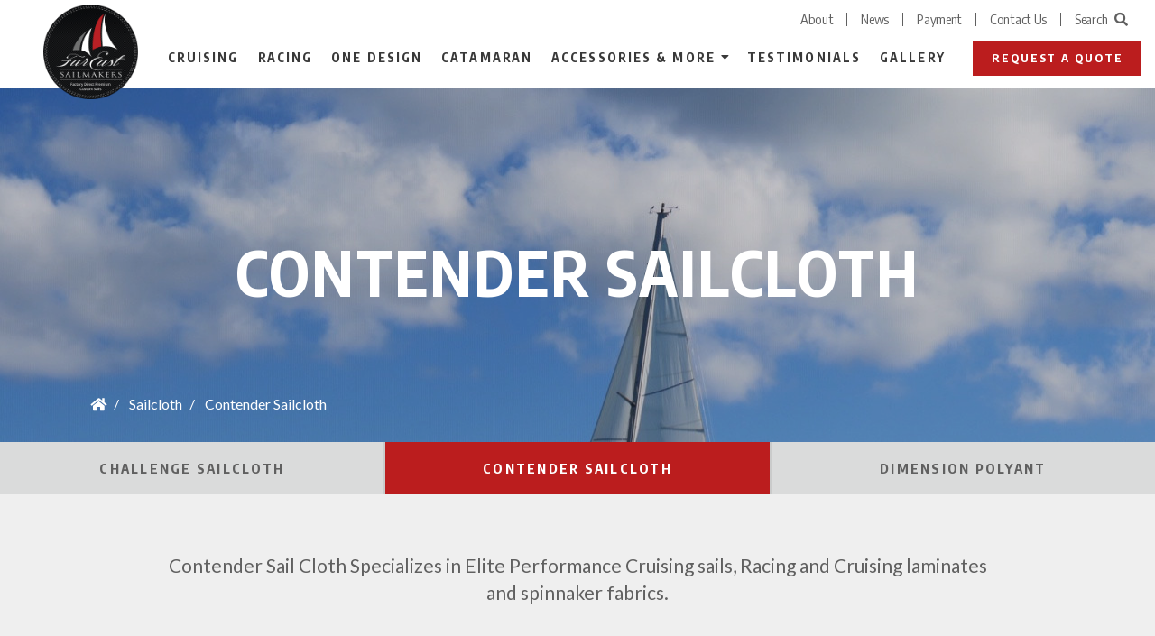

--- FILE ---
content_type: text/html; charset=UTF-8
request_url: https://www.fareastsails.com/sailcloth/contender-sailcloth
body_size: 5048
content:
<!DOCTYPE html>
<html lang="en">
<head>
	<meta charset="utf-8">
	<meta http-equiv="X-UA-Compatible" content="IE=edge">
	<meta name="viewport" content="width=device-width, initial-scale=1, shrink-to-fit=no">
	<meta name="author" content="efelle creative">

	
	
	
	
	<title>Contender Sailcloth | Far East Sailmakers Sails & Accessories  | Far East Sails, Custom Designed Sails</title>
<meta name="description" content="Contender Sailcloth specializes in elite performance cruising sails, racing, and cruising laminates and spinnaker fabrics. Explore the lineup of Contender Sailc">
<meta name="keywords" content="">

	<!-- Google Tag Manager -->
	<script>(function(w,d,s,l,i){w[l]=w[l]||[];w[l].push({'gtm.start':
	new Date().getTime(),event:'gtm.js'});var f=d.getElementsByTagName(s)[0],
	j=d.createElement(s),dl=l!='dataLayer'?'&l='+l:'';j.async=true;j.src=
	'https://www.googletagmanager.com/gtm.js?id='+i+dl;f.parentNode.insertBefore(j,f);
	})(window,document,'script','dataLayer','GTM-WNBQR3KP');</script>
	<!-- End Google Tag Manager -->

	
	<link rel="apple-touch-icon" sizes="180x180" href="https://www.fareastsails.com/themes/fareastsails/assets/favicons/apple-touch-icon.png">
	<link rel="icon" type="image/png" sizes="32x32" href="https://www.fareastsails.com/themes/fareastsails/assets/favicons/favicon-16x16.png">
	<link rel="icon" type="image/png" sizes="16x16" href="https://www.fareastsails.com/themes/fareastsails/assets/favicons/favicon-32x32.png">
	<link rel="manifest" href="https://www.fareastsails.com/themes/fareastsails/assets/favicons/manifest.json">
	<meta name="theme-color" content="#ffffff">

	
	<link rel="preconnect" href="https://fonts.googleapis.com">
	<link rel="preconnect" href="https://fonts.gstatic.com" crossorigin>
	<link href="https://fonts.googleapis.com/css?family=Encode+Sans+Condensed:100,200,300,400,600,700,800|Lato:400,400i,700,700i" rel="stylesheet">

	
	<link rel="stylesheet" type="text/css" href="https://www.fareastsails.com/themes/fareastsails/assets/vendor.css?id=943f683d0303e048cf2f">
	<link rel="stylesheet" type="text/css" href="https://www.fareastsails.com/themes/fareastsails/assets/theme.css?id=a80d5c1c6f7b7bfe636b">

	
	<script>
        (function(i,s,o,g,r,a,m){i['GoogleAnalyticsObject']=r;i[r]=i[r]||function(){
            (i[r].q=i[r].q||[]).push(arguments)},i[r].l=1*new Date();a=s.createElement(o),
            m=s.getElementsByTagName(o)[0];a.async=1;a.src=g;m.parentNode.insertBefore(a,m)
        })(window,document,'script','//www.google-analytics.com/analytics.js','ga');

        ga('create', 'UA-33348816-1', 'auto');
        ga('send', 'pageview');

                    ga('set', 'anonymizeIp', false);
            </script>

	
	</head>
<body  id="homepage"  class="">
	<!-- Google Tag Manager (noscript) -->
	<noscript><iframe src="https://www.googletagmanager.com/ns.html?id=GTM-WNBQR3KP"
	height="0" width="0" style="display:none;visibility:hidden"></iframe></noscript>
	<!-- End Google Tag Manager (noscript) -->

	
	<div id="app">
		<header id="page-header" class="page-header fixed-top Fixed">
	<div class="container-fluid pl-5">
		<div class="page-header__content d-flex d-lg-block align-items-center justify-content-between">
			<div class="align-items-center d-flex justify-content-between">
				
				<a class="navbar-brand" href="/">
					<img src="https://www.fareastsails.com/themes/fareastsails/assets/images/logo.png?v=2" class="d-inline-block align-top" height="105" width="105" alt="Far East Sails - Custom Designed Sails">
				</a>
	
				
				<nav class="d-none d-lg-block">
					<h6 class="sr-only">Desktop Menu</h6>

						<ul class="header-top-nav d-flex align-items-center justify-content-end">
																								<li class="header-top-nav__link" >
										<a href="http://www.fareastsails.com/about">About</a>
									</li>
																	<li class="header-top-nav__link" >
										<a href="http://www.fareastsails.com/blog">News</a>
									</li>
																	<li class="header-top-nav__link" >
										<a href="http://www.fareastsails.com/payment">Payment</a>
									</li>
																	<li class="header-top-nav__link" >
										<a href="http://www.fareastsails.com/contact-us">Contact Us</a>
									</li>
																						<li class="header-top-nav__link" ><a href="#" class="search-open">Search<i class="ml-2 fas fa-search"></i></a></li>
						</ul>

					<div class="d-flex align-items-center justify-content-between">
													<ul class="nav mr-4" id="nav-main">
      <li class="nav__item">
      <a id="nav-link-0" class="nav__link" href="http://www.fareastsails.com/sails/cruising-sails" 
      target="_parent">
        Cruising
      </a>

      
          </li>
      <li class="nav__item">
      <a id="nav-link-1" class="nav__link" href="http://www.fareastsails.com/sails/racing-sails" 
      target="_parent">
        Racing
      </a>

      
          </li>
      <li class="nav__item">
      <a id="nav-link-2" class="nav__link" href="http://www.fareastsails.com/sails/one-design-vessels" 
      target="_parent">
        One Design
      </a>

      
          </li>
      <li class="nav__item">
      <a id="nav-link-3" class="nav__link" href="http://www.fareastsails.com/sails/catamaran-sails" 
      target="_parent">
        Catamaran
      </a>

      
          </li>
      <li class="nav__item nav-dropdown">
      <a id="nav-link-4" class="nav__link" href="http://www.fareastsails.com/accessories" 
      target="_parent">
        Accessories &amp; More
      </a>

              <button class="nav__btn" aria-haspopup="true" aria-expanded="false">
          <span class="sr-only">Accessories &amp; More Menu</span>
          <span class="fas fa-caret-down" aria-hidden="true"></span>
        </button>
      
              <div id="dropdown-menu-5" class="nav-dropdown__container" aria-labelledby="nav-link-5" aria-label="submenu" role="group">
  <ul class="nav-dropdown__menu">
          <li class="nav-dropdown__item nav__item">
        <a class="nav-dropdown__link nav__link" href="http://www.fareastsails.com/sailcloth" target="_parent">Sailcloth</a>

        
              </li>
      </ul>
</div>          </li>
      <li class="nav__item">
      <a id="nav-link-5" class="nav__link" href="http://www.fareastsails.com/testimonials" 
      target="_parent">
        Testimonials
      </a>

      
          </li>
      <li class="nav__item">
      <a id="nav-link-6" class="nav__link" href="http://www.fareastsails.com/gallery" 
      target="_parent">
        Gallery
      </a>

      
          </li>
  </ul>
		
							
							
							
												<a href="/request-a-quote"><div class="btn btn-primary btn-primary--small btn-primary--basic">
								<span>Request A Quote</span>
							</div>
						</a>
					</div>
				</nav>
			</div>

			
			<div class="">
				<form method="POST" action="https://www.fareastsails.com/search" accept-charset="UTF-8" role="search"><input name="_token" type="hidden" value="MyNASuzMqE8KzIwQnpd8TQYOABJDSrOcS5JwY7P0">

	<div class="align-items-center input-group search" id="search" aria-hidden="true">
		
		
		<input type="hidden" name="within" value="all">

		<input class="form-control form-control-sm form-control-search" type="text" name="q" placeholder="Search" autocomplete="off">
		<button class="btn btn-secondary btn-search mr-3" type="submit"><i class="fa fa-search" aria-hidden="true"></i></button>

		
		<button class="search__close text-white" id="search-close" aria-controls="search">
			<span class="far fa-times">
				<span class="sr-only">Close</span>
			</span>
		</button>
	</div>

</form>			</div>

			<div class="d-flex align-items-center">
				
	
				
	
	
				
				<button id="mmenu-toggle" type="button" class="page-header__menu-btn d-lg-none" aria-label="Menu" title="Menu">
	        		<span></span>
	      		</button>
	  		</div>
		</div>
	</div>
</header>
		<nav id="mobile-mmenu" class="d-none">
	<h6 class="sr-only">Mobile Menu</h6>

	<div>
		
    <div class="sub-panel p-4 text-center">
      <a href="/">
        <img src="https://www.fareastsails.com/themes/fareastsails/assets/images/logo.png?v=2" height="100" alt="Far East Sails">
      </a>
    </div> 

    
					
			
			

			<ul>
      <li>
      <a href="http://www.fareastsails.com/sails/cruising-sails" target="_parent">Cruising</a>

          </li>
      <li>
      <a href="http://www.fareastsails.com/sails/racing-sails" target="_parent">Racing</a>

          </li>
      <li>
      <a href="http://www.fareastsails.com/sails/one-design-vessels" target="_parent">One Design</a>

          </li>
      <li>
      <a href="http://www.fareastsails.com/sails/catamaran-sails" target="_parent">Catamaran</a>

          </li>
      <li>
      <a href="http://www.fareastsails.com/accessories" target="_parent">Accessories &amp; More</a>

              <ul>
      <li>
      <a href="http://www.fareastsails.com/sailcloth" target="_parent">Sailcloth</a>

          </li>
  </ul>          </li>
      <li>
      <a href="http://www.fareastsails.com/testimonials" target="_parent">Testimonials</a>

          </li>
      <li>
      <a href="http://www.fareastsails.com/gallery" target="_parent">Gallery</a>

          </li>
  </ul>			</div>
</nav>		
		<main id="main-content">
			
							<div class="banner" style="background-image:url(' /asset/5d210b7f65d2c ');">
					<div class="container text-center">
												<h1 class="banner__title text-center"> Contender Sailcloth </h1>
												<nav class="breadcrumb-wrapper" aria-label="breadcrumbs">
  <h6 id="breadcrumb-label" class="sr-only">Breadcrumbs</h6>
  <div class="container">
    <ol class="breadcrumb">
      <li class="breadcrumb-item">
        <a href="/"><i class="fa fa-home"></i></a>
      </li>

      
              <li class="breadcrumb-item">
                      
                          <a href="https://www.fareastsails.com/sailcloth">Sailcloth</a>
                              </li>
              <li class="breadcrumb-item">
                      Contender Sailcloth
                  </li>
          </ol>
  </div>
</nav>					</div>
				</div>
			
			
			
			
			
			
			
						
			
				<div class="subnav">
	<div class="row no-gutters">
		
			<div class="col-md subnav__button  text-display--xxs text-center"><a href="https://www.fareastsails.com/sailcloth/challenge-sailcloth">Challenge Sailcloth</a></div>
		
			<div class="col-md subnav__button subnav__button--active  text-display--xxs text-center"><a href="https://www.fareastsails.com/sailcloth/contender-sailcloth">Contender Sailcloth</a></div>
		
			<div class="col-md subnav__button  text-display--xxs text-center"><a href="https://www.fareastsails.com/sailcloth/dimension-polyant">Dimension Polyant</a></div>
			</div>
</div>	<div class="container py-5 mb-5">
		<div class="row text-center">
			<div class="col-md-10 offset-md-1 mb-5">
								<p class="text-display--body-intro text-center pt-md-2 mb-5">Contender Sail Cloth Specializes in Elite Performance Cruising sails, Racing and Cruising laminates and spinnaker fabrics.</p>
			</div>
		</div>
		<div class="row no-gutters">
											<div class="col-lg-6">
	<div class="ov-card mb-5 mb-lg-2">
		<div class="ov-card__image ov-card__image--dark w-100 lazy" 
				data-src="/asset/5d029881bb569"></div>
		<div class="ov-card__content-wrapper">
			<div class="ov-card__content angle-border angle-border--top">
				<h4 class="mb-2">CDX Polyester Cruising Laminate</h4>
				<p class="ov-card__excerpt">Laminate Performance Cruising with double sided taffetas for extra protection</p>
									<p class="ov-card__statistic"><span class="text-display--xs text-dark mb-2">Sailing Application: </span>Offshore Performance Cruising</p>
													<p class="ov-card__statistic"><span class="text-display--xs text-dark">Material: </span>Laminate – Tri Radial</p>
													<a href="https://fareastsails.com/asset/5d0137d2422be"><div class="btn btn-primary btn-primary--basic mr-1 mb-1"><span>Tech Specs</span></div></a>
				
									<a href="https://fareastsails.com/request-a-quote"><div class="btn btn-primary btn-primary--basic mb-1"><span>Request A Quote</span></div></a>
							</div>
		</div>
	</div>
</div>											<div class="col-lg-6">
	<div class="ov-card mb-5 mb-lg-2">
		<div class="ov-card__image ov-card__image--dark w-100 lazy" 
				data-src="/asset/5d029881bb569"></div>
		<div class="ov-card__content-wrapper">
			<div class="ov-card__content angle-border angle-border--top">
				<h4 class="mb-2">Fibercon Pro Warp Tech</h4>
				<p class="ov-card__excerpt">Performance Cruising with PU Coating for extra durability and UV protection</p>
									<p class="ov-card__statistic"><span class="text-display--xs text-dark mb-2">Sailing Application: </span>Offshore Performance Cruising</p>
													<p class="ov-card__statistic"><span class="text-display--xs text-dark">Material: </span>Dacron – Tri Radial</p>
													<a href="https://fareastsails.com/asset/5d013808e2d90"><div class="btn btn-primary btn-primary--basic mr-1 mb-1"><span>Tech Specs</span></div></a>
				
									<a href="https://fareastsails.com/request-a-quote"><div class="btn btn-primary btn-primary--basic mb-1"><span>Request A Quote</span></div></a>
							</div>
		</div>
	</div>
</div>											<div class="col-lg-6">
	<div class="ov-card mb-5 mb-lg-2">
		<div class="ov-card__image ov-card__image--dark w-100 lazy" 
				data-src="/asset/5d0017d198681"></div>
		<div class="ov-card__content-wrapper">
			<div class="ov-card__content angle-border angle-border--top">
				<h4 class="mb-2">Nylite 90 and Maxlite 150</h4>
				<p class="ov-card__excerpt">Well Balanced Nylon spinnaker Cloth for cruising</p>
									<p class="ov-card__statistic"><span class="text-display--xs text-dark mb-2">Sailing Application: </span>Cruising</p>
													<p class="ov-card__statistic"><span class="text-display--xs text-dark">Material: </span>Nylon</p>
													<a href="https://fareastsails.com/asset/5d013861d6a10"><div class="btn btn-primary btn-primary--basic mr-1 mb-1"><span>Tech Specs</span></div></a>
				
									<a href="https://fareastsails.com/request-a-quote"><div class="btn btn-primary btn-primary--basic mb-1"><span>Request A Quote</span></div></a>
							</div>
		</div>
	</div>
</div>											<div class="col-lg-6">
	<div class="ov-card mb-5 mb-lg-2">
		<div class="ov-card__image ov-card__image--dark w-100 lazy" 
				data-src="/asset/5d029881bb569"></div>
		<div class="ov-card__content-wrapper">
			<div class="ov-card__content angle-border angle-border--top">
				<h4 class="mb-2">Storm Lite</h4>
				<p class="ov-card__excerpt">Designed for code zero and reachers that are looking to trim easy and keep shape.</p>
									<p class="ov-card__statistic"><span class="text-display--xs text-dark mb-2">Sailing Application: </span>Cruising</p>
													<p class="ov-card__statistic"><span class="text-display--xs text-dark">Material: </span>Melamine impregnation and polyester yarn</p>
													<a href="https://fareastsails.com/asset/5d01388190939"><div class="btn btn-primary btn-primary--basic mr-1 mb-1"><span>Tech Specs</span></div></a>
				
									<a href="https://fareastsails.com/request-a-quote"><div class="btn btn-primary btn-primary--basic mb-1"><span>Request A Quote</span></div></a>
							</div>
		</div>
	</div>
</div>											<div class="col-lg-6">
	<div class="ov-card mb-5 mb-lg-2">
		<div class="ov-card__image ov-card__image--dark w-100 lazy" 
				data-src="/asset/5d029881bb569"></div>
		<div class="ov-card__content-wrapper">
			<div class="ov-card__content angle-border angle-border--top">
				<h4 class="mb-2">Superlite/Superkote</h4>
				<p class="ov-card__excerpt">Elite Strength and Performance spinnaker cloth</p>
									<p class="ov-card__statistic"><span class="text-display--xs text-dark mb-2">Sailing Application: </span>Cruising and Racing</p>
													<p class="ov-card__statistic"><span class="text-display--xs text-dark">Material: </span>Polyester with polyurethane coating</p>
													<a href="https://fareastsails.com/asset/5d0138c1e7a76"><div class="btn btn-primary btn-primary--basic mr-1 mb-1"><span>Tech Specs</span></div></a>
				
									<a href="https://fareastsails.com/request-a-quote"><div class="btn btn-primary btn-primary--basic mb-1"><span>Request A Quote</span></div></a>
							</div>
		</div>
	</div>
</div>											<div class="col-lg-6">
	<div class="ov-card mb-5 mb-lg-2">
		<div class="ov-card__image ov-card__image--dark w-100 lazy" 
				data-src="/asset/5d029881bb569"></div>
		<div class="ov-card__content-wrapper">
			<div class="ov-card__content angle-border angle-border--top">
				<h4 class="mb-2">ZZ Polyester Laminates - Black</h4>
				<p class="ov-card__excerpt">Racing polyester made for the economical option with carbon back coding</p>
									<p class="ov-card__statistic"><span class="text-display--xs text-dark mb-2">Sailing Application: </span>Racing</p>
													<p class="ov-card__statistic"><span class="text-display--xs text-dark">Material: </span>Polyester – Tri Radial</p>
													<a href="https://fareastsails.com/asset/5d01391fc19bc"><div class="btn btn-primary btn-primary--basic mr-1 mb-1"><span>Tech Specs</span></div></a>
				
									<a href="https://fareastsails.com/request-a-quote"><div class="btn btn-primary btn-primary--basic mb-1"><span>Request A Quote</span></div></a>
							</div>
		</div>
	</div>
</div>											<div class="col-lg-6">
	<div class="ov-card mb-5 mb-lg-2">
		<div class="ov-card__image ov-card__image--dark w-100 lazy" 
				data-src="/asset/5d029881bb569"></div>
		<div class="ov-card__content-wrapper">
			<div class="ov-card__content angle-border angle-border--top">
				<h4 class="mb-2">ZZ Racing Black Aramid Laminate</h4>
				<p class="ov-card__excerpt">Material that is designed for racing backed by mylar and aramid fibers</p>
									<p class="ov-card__statistic"><span class="text-display--xs text-dark mb-2">Sailing Application: </span>Racing</p>
													<p class="ov-card__statistic"><span class="text-display--xs text-dark">Material: </span>Mylar and Black Aramid fiber</p>
													<a href="https://fareastsails.com/asset/5d0138f483b18"><div class="btn btn-primary btn-primary--basic mr-1 mb-1"><span>Tech Specs</span></div></a>
				
									<a href="https://fareastsails.com/request-a-quote"><div class="btn btn-primary btn-primary--basic mb-1"><span>Request A Quote</span></div></a>
							</div>
		</div>
	</div>
</div>					</div>
	</div>


					</main>

		<footer class="page-footer">
	<div class="border-top border-bottom">
		<div class="container page-footer__wrapper">
		    <div class="row">
				<div class="page-footer__left align-items-center align-items-lg-baseline col-md-4 col-sm-4 d-sm-flex pl-5 pl-sm-0 pr-5 pt-4 pt-lg-5 pt-sm-0 text-center text-sm-left">
					<h3 class="page-footer__title">Your Ocean Awaits</h3>
				</div>   
				<div class="page-footer__center col-8 col-md-5 offset-2 offset-sm-0 pb-1 pb-sm-4 pt-4 pt-sm-5 px-sm-5 text-center text-sm-left">
					<div class="row">
						<ul class="col-6 page-footer__quick-links">
															<li class="page-footer__link">
									<a href="/contact-us">Contact</a>
								</li>
															<li class="page-footer__link">
									<a href="/privacy-policy">Privacy Policy</a>
								</li>
															<li class="page-footer__link">
									<a href="/terms-of-service">Terms of Service</a>
								</li>
													</ul>
						<ul class="col-6 page-footer__quick-links">
															<li class="page-footer__link">
									<a href="/cookie-policy">Cookie Policy</a>
								</li>
															<li class="page-footer__link">
									<a href="/sitemap">Sitemap</a>
								</li>
													</ul>
					</div>
				</div>
				<div class="col-md-3 pl-lg-5 pt-sm-5 text-center text-md-left">
																<p class="page-footer__link"><a href="mailto:sails@fareastsails.com">sails@fareastsails.com</a></p>
										<div class="d-flex justify-content-center justify-content-md-start mx-auto my-3 social-button__container">
						<a class="social-button text-white align-items-center d-flex justify-content-center" href="https://www.instagram.com/fareast_sails/" target="_blank">
							<i class="fab fa-instagram"></i>
						</a>
						<a class="social-button text-white align-items-center d-flex justify-content-center" href="https://twitter.com/fareastsails?lang=en" target="_blank">
							<i class="fab fa-twitter"></i>
						</a>
						<a class="social-button text-white align-items-center d-flex justify-content-center" href="https://www.facebook.com/Fareastsails" target="_blank">
							<i class="fab fa-facebook-f"></i>
						</a>
					</div>
				</div>
		    </div>
		</div>
	</div>
	<div class="container">
	    <div class="row">
	    	<div class="col">
	    		<p class="page-footer__copyright pt-4">&copy; Copyright, Far East Sails - Access to and use of text, artwork, photographs and other files on this website is protect international copyright laws.</p>
	    	</div>
	    </div>
  	</div>
</footer>
	</div>

	
	<nav id="menu-panel" class="menu-panel overlay-panel overlay-panel--right">
	<div class="overlay-panel__header">
		<button class="overlay-panel__icon menu-panel-btn" data-overlay-toggle="menu-panel"><span class="sr-only">Close Menu Panel </span><span class="fa fa-times" aria-hidden="true"></span></button>

		<h4 class="overlay-panel__title">Menu</h4>
	</div>

	<div class="overlay-panel__body">
									<ul id="nav-menu-collapse-main" class="nav-collapse show">
      <li class="nav-collapse__item ">
              <a class="nav-collapse__link" href="http://www.fareastsails.com/sails/cruising-sails" target="_parent">Cruising</a>
      
          </li>
      <li class="nav-collapse__item ">
              <a class="nav-collapse__link" href="http://www.fareastsails.com/sails/racing-sails" target="_parent">Racing</a>
      
          </li>
      <li class="nav-collapse__item ">
              <a class="nav-collapse__link" href="http://www.fareastsails.com/sails/one-design-vessels" target="_parent">One Design</a>
      
          </li>
      <li class="nav-collapse__item ">
              <a class="nav-collapse__link" href="http://www.fareastsails.com/sails/catamaran-sails" target="_parent">Catamaran</a>
      
          </li>
      <li class="nav-collapse__item  nav-collapse__item--parent">
              <div class="d-flex align-items-stretch justify-content-between">
          <a class="nav-collapse__link" href="http://www.fareastsails.com/accessories" target="_parent">Accessories &amp; More</a>
          
          <a class="nav-collapse__btn collapsed" data-toggle="collapse" data-target="#nav-menu-collapse-5" aria-expanded="false" aria-controls="nav-menu-collapse-5">
            <span class="sr-only">Accessories &amp; More Menu</span>
            <span class="nav-collapse__icon fa fa-chevron-down"></span>
          </a>
        </div>
      
              <ul id="nav-menu-collapse-5" class="nav-collapse collapse">
      <li class="nav-collapse__item ">
              <a class="nav-collapse__link" href="http://www.fareastsails.com/sailcloth" target="_parent">Sailcloth</a>
      
          </li>
  </ul>
          </li>
      <li class="nav-collapse__item ">
              <a class="nav-collapse__link" href="http://www.fareastsails.com/testimonials" target="_parent">Testimonials</a>
      
          </li>
      <li class="nav-collapse__item ">
              <a class="nav-collapse__link" href="http://www.fareastsails.com/gallery" target="_parent">Gallery</a>
      
          </li>
  </ul>
						</div>
</nav>
	
	<script src="https://www.fareastsails.com/themes/fareastsails/assets/manifest.js?id=40dcfff9d09d402daf38"></script>
	<script src="https://www.fareastsails.com/themes/fareastsails/assets/vendor.js?id=2e42322592501d910fdd"></script>
	<script src="https://www.fareastsails.com/themes/fareastsails/assets/theme.js?id=1ee5eb05271b4fa143c0"></script>

	<!-- Facebook Pixel Code -->
	<script>
	!function(f,b,e,v,n,t,s)
	{if(f.fbq)return;n=f.fbq=function(){n.callMethod?
	n.callMethod.apply(n,arguments):n.queue.push(arguments)};
	if(!f._fbq)f._fbq=n;n.push=n;n.loaded=!0;n.version='2.0';
	n.queue=[];t=b.createElement(e);t.async=!0;
	t.src=v;s=b.getElementsByTagName(e)[0];
	s.parentNode.insertBefore(t,s)}(window, document,'script',
	`https://connect.facebook.net/en_US/fbevents.js`);
	fbq('init', '729936401086598');
	fbq('track', 'PageView');
	</script>
	<noscript><img height="1" width="1" style="display:none"
	src="https://www.facebook.com/tr?id=729936401086598&ev=PageView&noscript=1"
	/></noscript>
	<!-- End Facebook Pixel Code -->

	</body>
</html>


--- FILE ---
content_type: text/plain
request_url: https://www.google-analytics.com/j/collect?v=1&_v=j102&a=934021861&t=pageview&_s=1&dl=https%3A%2F%2Fwww.fareastsails.com%2Fsailcloth%2Fcontender-sailcloth&ul=en-us%40posix&dt=Contender%20Sailcloth%20%7C%20Far%20East%20Sailmakers%20Sails%20%26%20Accessories%20%7C%20Far%20East%20Sails%2C%20Custom%20Designed%20Sails&sr=1280x720&vp=1280x720&_u=IEBAAEABAAAAACAAI~&jid=1785864408&gjid=402842252&cid=1881720864.1765649113&tid=UA-33348816-1&_gid=892403893.1765649113&_r=1&_slc=1&z=533439121
body_size: -452
content:
2,cG-0EKVLT71HS

--- FILE ---
content_type: application/javascript; charset=utf-8
request_url: https://www.fareastsails.com/themes/fareastsails/assets/theme.js?id=1ee5eb05271b4fa143c0
body_size: 27952
content:
webpackJsonp([0],{"+vXH":function(t,n,e){e("77Ug")("Float64",8,function(t){return function(n,e,r){return t(this,n,e,r)}})},"+yjc":function(t,n,e){var r=e("UKM+");e("3i66")("isSealed",function(t){return function(n){return!r(n)||!!t&&t(n)}})},"/whu":function(t,n){t.exports=function(t){if(void 0==t)throw TypeError("Can't call method on  "+t);return t}},0:function(t,n,e){e("meON"),e("nyo6"),t.exports=e("0r/B")},"07k+":function(t,n,e){for(var r,i=e("OzIq"),o=e("2p1q"),u=e("ulTY"),c=u("typed_array"),a=u("view"),f=!(!i.ArrayBuffer||!i.DataView),s=f,l=0,h="Int8Array,Uint8Array,Uint8ClampedArray,Int16Array,Uint16Array,Int32Array,Uint32Array,Float32Array,Float64Array".split(",");l<9;)(r=i[h[l++]])?(o(r.prototype,c,!0),o(r.prototype,a,!0)):s=!1;t.exports={ABV:f,CONSTR:s,TYPED:c,VIEW:a}},"0Rih":function(t,n,e){"use strict";var r=e("OzIq"),i=e("Ds5P"),o=e("R3AP"),u=e("A16L"),c=e("1aA0"),a=e("vmSO"),f=e("9GpA"),s=e("UKM+"),l=e("zgIt"),h=e("qkyc"),v=e("yYvK"),p=e("kic5");t.exports=function(t,n,e,y,d,g){var m=r[t],b=m,w=d?"set":"add",S=b&&b.prototype,x={},P=function(t){var n=S[t];o(S,t,"delete"==t?function(t){return!(g&&!s(t))&&n.call(this,0===t?0:t)}:"has"==t?function(t){return!(g&&!s(t))&&n.call(this,0===t?0:t)}:"get"==t?function(t){return g&&!s(t)?void 0:n.call(this,0===t?0:t)}:"add"==t?function(t){return n.call(this,0===t?0:t),this}:function(t,e){return n.call(this,0===t?0:t,e),this})};if("function"==typeof b&&(g||S.forEach&&!l(function(){(new b).entries().next()}))){var O=new b,_=O[w](g?{}:-0,1)!=O,E=l(function(){O.has(1)}),D=h(function(t){new b(t)}),A=!g&&l(function(){for(var t=new b,n=5;n--;)t[w](n,n);return!t.has(-0)});D||((b=n(function(n,e){f(n,b,t);var r=p(new m,n,b);return void 0!=e&&a(e,d,r[w],r),r})).prototype=S,S.constructor=b),(E||A)&&(P("delete"),P("has"),d&&P("get")),(A||_)&&P(w),g&&S.clear&&delete S.clear}else b=y.getConstructor(n,t,d,w),u(b.prototype,e),c.NEED=!0;return v(b,t),x[t]=b,i(i.G+i.W+i.F*(b!=m),x),g||y.setStrong(b,t,d),b}},"0pGU":function(t,n,e){"use strict";var r=e("DIVP");t.exports=function(){var t=r(this),n="";return t.global&&(n+="g"),t.ignoreCase&&(n+="i"),t.multiline&&(n+="m"),t.unicode&&(n+="u"),t.sticky&&(n+="y"),n}},"0r/B":function(t,n){},"1ETD":function(t,n,e){var r=e("kkCw")("match");t.exports=function(t){var n=/./;try{"/./"[t](n)}catch(e){try{return n[r]=!1,!"/./"[t](n)}catch(t){}}return!0}},"1aA0":function(t,n,e){var r=e("ulTY")("meta"),i=e("UKM+"),o=e("WBcL"),u=e("lDLk").f,c=0,a=Object.isExtensible||function(){return!0},f=!e("zgIt")(function(){return a(Object.preventExtensions({}))}),s=function(t){u(t,r,{value:{i:"O"+ ++c,w:{}}})},l=t.exports={KEY:r,NEED:!1,fastKey:function(t,n){if(!i(t))return"symbol"==typeof t?t:("string"==typeof t?"S":"P")+t;if(!o(t,r)){if(!a(t))return"F";if(!n)return"E";s(t)}return t[r].i},getWeak:function(t,n){if(!o(t,r)){if(!a(t))return!0;if(!n)return!1;s(t)}return t[r].w},onFreeze:function(t){return f&&l.NEED&&a(t)&&!o(t,r)&&s(t),t}}},"1ip3":function(t,n,e){var r=e("Ds5P");r(r.S,"Math",{log10:function(t){return Math.log(t)*Math.LOG10E}})},"2RN5":function(t,n,e){"use strict";var r=function(){function t(t,n){for(var e=0;e<n.length;e++){var r=n[e];r.enumerable=r.enumerable||!1,r.configurable=!0,"value"in r&&(r.writable=!0),Object.defineProperty(t,r.key,r)}}return function(n,e,r){return e&&t(n.prototype,e),r&&t(n,r),n}}();var i=function(){function t(n){!function(t,n){if(!(t instanceof n))throw new TypeError("Cannot call a class as a function")}(this,t),this.scope=document.getElementById(n)}return r(t,[{key:"init",value:function(){if(this.scope){var t=document.getElementById("preloader");window.onload=("remove"in Element.prototype||(Element.prototype.remove=function(){this.parentNode&&this.parentNode.removeChild(this)}),void setTimeout(function(){t.style.opacity="0",setTimeout(function(){t.remove()},800)},2e3))}}}]),t}();n.a=i},"2VSL":function(t,n,e){var r=e("BbyF"),i=e("xAdt"),o=e("/whu");t.exports=function(t,n,e,u){var c=String(o(t)),a=c.length,f=void 0===e?" ":String(e),s=r(n);if(s<=a||""==f)return c;var l=s-a,h=i.call(f,Math.ceil(l/f.length));return h.length>l&&(h=h.slice(0,l)),u?h+c:c+h}},"2p1q":function(t,n,e){var r=e("lDLk"),i=e("fU25");t.exports=e("bUqO")?function(t,n,e){return r.f(t,n,i(1,e))}:function(t,n,e){return t[n]=e,t}},"3g/S":function(t,n,e){var r=e("OzIq"),i=e("7gX0"),o=e("V3l/"),u=e("M8WE"),c=e("lDLk").f;t.exports=function(t){var n=i.Symbol||(i.Symbol=o?{}:r.Symbol||{});"_"==t.charAt(0)||t in n||c(n,t,{value:u.f(t)})}},"3i66":function(t,n,e){var r=e("Ds5P"),i=e("7gX0"),o=e("zgIt");t.exports=function(t,n){var e=(i.Object||{})[t]||Object[t],u={};u[t]=n(e),r(r.S+r.F*o(function(){e(1)}),"Object",u)}},"41xE":function(t,n,e){var r=e("OzIq").navigator;t.exports=r&&r.userAgent||""},"49qz":function(t,n,e){var r=e("oeih"),i=e("/whu");t.exports=function(t){return function(n,e){var o,u,c=String(i(n)),a=r(e),f=c.length;return a<0||a>=f?t?"":void 0:(o=c.charCodeAt(a))<55296||o>56319||a+1===f||(u=c.charCodeAt(a+1))<56320||u>57343?t?c.charAt(a):o:t?c.slice(a,a+2):u-56320+(o-55296<<10)+65536}}},"4IZP":function(t,n){t.exports=Object.is||function(t,n){return t===n?0!==t||1/t==1/n:t!=t&&n!=n}},"4ZU1":function(t,n,e){var r=e("lDLk"),i=e("Ds5P"),o=e("DIVP"),u=e("s4j0");i(i.S+i.F*e("zgIt")(function(){Reflect.defineProperty(r.f({},1,{value:1}),1,{value:2})}),"Reflect",{defineProperty:function(t,n,e){o(t),n=u(n,!0),o(e);try{return r.f(t,n,e),!0}catch(t){return!1}}})},"52Wt":function(t,n,e){e("77Ug")("Int8",1,function(t){return function(n,e,r){return t(this,n,e,r)}})},"77Ug":function(t,n,e){"use strict";if(e("bUqO")){var r=e("V3l/"),i=e("OzIq"),o=e("zgIt"),u=e("Ds5P"),c=e("07k+"),a=e("LrcN"),f=e("rFzY"),s=e("9GpA"),l=e("fU25"),h=e("2p1q"),v=e("A16L"),p=e("oeih"),y=e("BbyF"),d=e("8D8H"),g=e("zo/l"),m=e("s4j0"),b=e("WBcL"),w=e("wC1N"),S=e("UKM+"),x=e("FryR"),P=e("9vb1"),O=e("7ylX"),_=e("KOrd"),E=e("WcO1").f,D=e("SHe9"),A=e("ulTY"),k=e("kkCw"),M=e("LhTa"),L=e("ot5s"),I=e("7O1s"),F=e("WgSQ"),j=e("bN1p"),z=e("qkyc"),R=e("CEne"),N=e("zCYm"),q=e("DPsE"),T=e("lDLk"),U=e("x9zv"),C=T.f,W=U.f,B=i.RangeError,V=i.TypeError,K=i.Uint8Array,Y=Array.prototype,G=a.ArrayBuffer,X=a.DataView,H=M(0),Q=M(2),Z=M(3),J=M(4),$=M(5),tt=M(6),nt=L(!0),et=L(!1),rt=F.values,it=F.keys,ot=F.entries,ut=Y.lastIndexOf,ct=Y.reduce,at=Y.reduceRight,ft=Y.join,st=Y.sort,lt=Y.slice,ht=Y.toString,vt=Y.toLocaleString,pt=k("iterator"),yt=k("toStringTag"),dt=A("typed_constructor"),gt=A("def_constructor"),mt=c.CONSTR,bt=c.TYPED,wt=c.VIEW,St=M(1,function(t,n){return Et(I(t,t[gt]),n)}),xt=o(function(){return 1===new K(new Uint16Array([1]).buffer)[0]}),Pt=!!K&&!!K.prototype.set&&o(function(){new K(1).set({})}),Ot=function(t,n){var e=p(t);if(e<0||e%n)throw B("Wrong offset!");return e},_t=function(t){if(S(t)&&bt in t)return t;throw V(t+" is not a typed array!")},Et=function(t,n){if(!(S(t)&&dt in t))throw V("It is not a typed array constructor!");return new t(n)},Dt=function(t,n){return At(I(t,t[gt]),n)},At=function(t,n){for(var e=0,r=n.length,i=Et(t,r);r>e;)i[e]=n[e++];return i},kt=function(t,n,e){C(t,n,{get:function(){return this._d[e]}})},Mt=function(t){var n,e,r,i,o,u,c=x(t),a=arguments.length,s=a>1?arguments[1]:void 0,l=void 0!==s,h=D(c);if(void 0!=h&&!P(h)){for(u=h.call(c),r=[],n=0;!(o=u.next()).done;n++)r.push(o.value);c=r}for(l&&a>2&&(s=f(s,arguments[2],2)),n=0,e=y(c.length),i=Et(this,e);e>n;n++)i[n]=l?s(c[n],n):c[n];return i},Lt=function(){for(var t=0,n=arguments.length,e=Et(this,n);n>t;)e[t]=arguments[t++];return e},It=!!K&&o(function(){vt.call(new K(1))}),Ft=function(){return vt.apply(It?lt.call(_t(this)):_t(this),arguments)},jt={copyWithin:function(t,n){return q.call(_t(this),t,n,arguments.length>2?arguments[2]:void 0)},every:function(t){return J(_t(this),t,arguments.length>1?arguments[1]:void 0)},fill:function(t){return N.apply(_t(this),arguments)},filter:function(t){return Dt(this,Q(_t(this),t,arguments.length>1?arguments[1]:void 0))},find:function(t){return $(_t(this),t,arguments.length>1?arguments[1]:void 0)},findIndex:function(t){return tt(_t(this),t,arguments.length>1?arguments[1]:void 0)},forEach:function(t){H(_t(this),t,arguments.length>1?arguments[1]:void 0)},indexOf:function(t){return et(_t(this),t,arguments.length>1?arguments[1]:void 0)},includes:function(t){return nt(_t(this),t,arguments.length>1?arguments[1]:void 0)},join:function(t){return ft.apply(_t(this),arguments)},lastIndexOf:function(t){return ut.apply(_t(this),arguments)},map:function(t){return St(_t(this),t,arguments.length>1?arguments[1]:void 0)},reduce:function(t){return ct.apply(_t(this),arguments)},reduceRight:function(t){return at.apply(_t(this),arguments)},reverse:function(){for(var t,n=_t(this).length,e=Math.floor(n/2),r=0;r<e;)t=this[r],this[r++]=this[--n],this[n]=t;return this},some:function(t){return Z(_t(this),t,arguments.length>1?arguments[1]:void 0)},sort:function(t){return st.call(_t(this),t)},subarray:function(t,n){var e=_t(this),r=e.length,i=g(t,r);return new(I(e,e[gt]))(e.buffer,e.byteOffset+i*e.BYTES_PER_ELEMENT,y((void 0===n?r:g(n,r))-i))}},zt=function(t,n){return Dt(this,lt.call(_t(this),t,n))},Rt=function(t){_t(this);var n=Ot(arguments[1],1),e=this.length,r=x(t),i=y(r.length),o=0;if(i+n>e)throw B("Wrong length!");for(;o<i;)this[n+o]=r[o++]},Nt={entries:function(){return ot.call(_t(this))},keys:function(){return it.call(_t(this))},values:function(){return rt.call(_t(this))}},qt=function(t,n){return S(t)&&t[bt]&&"symbol"!=typeof n&&n in t&&String(+n)==String(n)},Tt=function(t,n){return qt(t,n=m(n,!0))?l(2,t[n]):W(t,n)},Ut=function(t,n,e){return!(qt(t,n=m(n,!0))&&S(e)&&b(e,"value"))||b(e,"get")||b(e,"set")||e.configurable||b(e,"writable")&&!e.writable||b(e,"enumerable")&&!e.enumerable?C(t,n,e):(t[n]=e.value,t)};mt||(U.f=Tt,T.f=Ut),u(u.S+u.F*!mt,"Object",{getOwnPropertyDescriptor:Tt,defineProperty:Ut}),o(function(){ht.call({})})&&(ht=vt=function(){return ft.call(this)});var Ct=v({},jt);v(Ct,Nt),h(Ct,pt,Nt.values),v(Ct,{slice:zt,set:Rt,constructor:function(){},toString:ht,toLocaleString:Ft}),kt(Ct,"buffer","b"),kt(Ct,"byteOffset","o"),kt(Ct,"byteLength","l"),kt(Ct,"length","e"),C(Ct,yt,{get:function(){return this[bt]}}),t.exports=function(t,n,e,a){var f=t+((a=!!a)?"Clamped":"")+"Array",l="get"+t,v="set"+t,p=i[f],g=p||{},m=p&&_(p),b=!p||!c.ABV,x={},P=p&&p.prototype,D=function(t,e){C(t,e,{get:function(){return function(t,e){var r=t._d;return r.v[l](e*n+r.o,xt)}(this,e)},set:function(t){return function(t,e,r){var i=t._d;a&&(r=(r=Math.round(r))<0?0:r>255?255:255&r),i.v[v](e*n+i.o,r,xt)}(this,e,t)},enumerable:!0})};b?(p=e(function(t,e,r,i){s(t,p,f,"_d");var o,u,c,a,l=0,v=0;if(S(e)){if(!(e instanceof G||"ArrayBuffer"==(a=w(e))||"SharedArrayBuffer"==a))return bt in e?At(p,e):Mt.call(p,e);o=e,v=Ot(r,n);var g=e.byteLength;if(void 0===i){if(g%n)throw B("Wrong length!");if((u=g-v)<0)throw B("Wrong length!")}else if((u=y(i)*n)+v>g)throw B("Wrong length!");c=u/n}else c=d(e),o=new G(u=c*n);for(h(t,"_d",{b:o,o:v,l:u,e:c,v:new X(o)});l<c;)D(t,l++)}),P=p.prototype=O(Ct),h(P,"constructor",p)):o(function(){p(1)})&&o(function(){new p(-1)})&&z(function(t){new p,new p(null),new p(1.5),new p(t)},!0)||(p=e(function(t,e,r,i){var o;return s(t,p,f),S(e)?e instanceof G||"ArrayBuffer"==(o=w(e))||"SharedArrayBuffer"==o?void 0!==i?new g(e,Ot(r,n),i):void 0!==r?new g(e,Ot(r,n)):new g(e):bt in e?At(p,e):Mt.call(p,e):new g(d(e))}),H(m!==Function.prototype?E(g).concat(E(m)):E(g),function(t){t in p||h(p,t,g[t])}),p.prototype=P,r||(P.constructor=p));var A=P[pt],k=!!A&&("values"==A.name||void 0==A.name),M=Nt.values;h(p,dt,!0),h(P,bt,f),h(P,wt,!0),h(P,gt,p),(a?new p(1)[yt]==f:yt in P)||C(P,yt,{get:function(){return f}}),x[f]=p,u(u.G+u.W+u.F*(p!=g),x),u(u.S,f,{BYTES_PER_ELEMENT:n}),u(u.S+u.F*o(function(){g.of.call(p,1)}),f,{from:Mt,of:Lt}),"BYTES_PER_ELEMENT"in P||h(P,"BYTES_PER_ELEMENT",n),u(u.P,f,jt),R(f),u(u.P+u.F*Pt,f,{set:Rt}),u(u.P+u.F*!k,f,Nt),r||P.toString==ht||(P.toString=ht),u(u.P+u.F*o(function(){new p(1).slice()}),f,{slice:zt}),u(u.P+u.F*(o(function(){return[1,2].toLocaleString()!=new p([1,2]).toLocaleString()})||!o(function(){P.toLocaleString.call([1,2])})),f,{toLocaleString:Ft}),j[f]=k?A:M,r||k||h(P,pt,M)}}else t.exports=function(){}},"7Jvp":function(t,n,e){var r=e("Ds5P"),i=Math.asinh;r(r.S+r.F*!(i&&1/i(0)>0),"Math",{asinh:function t(n){return isFinite(n=+n)&&0!=n?n<0?-t(-n):Math.log(n+Math.sqrt(n*n+1)):n}})},"7O1s":function(t,n,e){var r=e("DIVP"),i=e("XSOZ"),o=e("kkCw")("species");t.exports=function(t,n){var e,u=r(t).constructor;return void 0===u||void 0==(e=r(u)[o])?n:i(e)}},"7gX0":function(t,n){var e=t.exports={version:"2.5.7"};"number"==typeof __e&&(__e=e)},"7ylX":function(t,n,e){var r=e("DIVP"),i=e("twxM"),o=e("QKXm"),u=e("mZON")("IE_PROTO"),c=function(){},a=function(){var t,n=e("jhxf")("iframe"),r=o.length;for(n.style.display="none",e("d075").appendChild(n),n.src="javascript:",(t=n.contentWindow.document).open(),t.write("<script>document.F=Object<\/script>"),t.close(),a=t.F;r--;)delete a.prototype[o[r]];return a()};t.exports=Object.create||function(t,n){var e;return null!==t?(c.prototype=r(t),e=new c,c.prototype=null,e[u]=t):e=a(),void 0===n?e:i(e,n)}},"8D8H":function(t,n,e){var r=e("oeih"),i=e("BbyF");t.exports=function(t){if(void 0===t)return 0;var n=r(t),e=i(n);if(n!==e)throw RangeError("Wrong length!");return e}},"9GpA":function(t,n){t.exports=function(t,n,e,r){if(!(t instanceof n)||void 0!==r&&r in t)throw TypeError(e+": incorrect invocation!");return t}},"9mGU":function(t,n,e){var r=e("Ds5P"),i=e("DIVP"),o=Object.preventExtensions;r(r.S,"Reflect",{preventExtensions:function(t){i(t);try{return o&&o(t),!0}catch(t){return!1}}})},"9mmO":function(t,n,e){"use strict";var r=e("Ds5P"),i=e("07k+"),o=e("LrcN"),u=e("DIVP"),c=e("zo/l"),a=e("BbyF"),f=e("UKM+"),s=e("OzIq").ArrayBuffer,l=e("7O1s"),h=o.ArrayBuffer,v=o.DataView,p=i.ABV&&s.isView,y=h.prototype.slice,d=i.VIEW;r(r.G+r.W+r.F*(s!==h),{ArrayBuffer:h}),r(r.S+r.F*!i.CONSTR,"ArrayBuffer",{isView:function(t){return p&&p(t)||f(t)&&d in t}}),r(r.P+r.U+r.F*e("zgIt")(function(){return!new h(2).slice(1,void 0).byteLength}),"ArrayBuffer",{slice:function(t,n){if(void 0!==y&&void 0===n)return y.call(u(this),t);for(var e=u(this).byteLength,r=c(t,e),i=c(void 0===n?e:n,e),o=new(l(this,h))(a(i-r)),f=new v(this),s=new v(o),p=0;r<i;)s.setUint8(p++,f.getUint8(r++));return o}}),e("CEne")("ArrayBuffer")},"9vb1":function(t,n,e){var r=e("bN1p"),i=e("kkCw")("iterator"),o=Array.prototype;t.exports=function(t){return void 0!==t&&(r.Array===t||o[i]===t)}},"9vc3":function(t,n,e){var r=e("Ds5P");r(r.P,"Array",{copyWithin:e("DPsE")}),e("RhFG")("copyWithin")},"9xIj":function(t,n,e){var r=e("Ds5P"),i=e("x78i");r(r.S+r.F*(i!=Math.expm1),"Math",{expm1:i})},"A0n/":function(t,n,e){"use strict";var r=e("OzIq"),i=e("WBcL"),o=e("bUqO"),u=e("Ds5P"),c=e("R3AP"),a=e("1aA0").KEY,f=e("zgIt"),s=e("VWgF"),l=e("yYvK"),h=e("ulTY"),v=e("kkCw"),p=e("M8WE"),y=e("3g/S"),d=e("C+Ps"),g=e("XO1R"),m=e("DIVP"),b=e("UKM+"),w=e("PHqh"),S=e("s4j0"),x=e("fU25"),P=e("7ylX"),O=e("bG/2"),_=e("x9zv"),E=e("lDLk"),D=e("Qh14"),A=_.f,k=E.f,M=O.f,L=r.Symbol,I=r.JSON,F=I&&I.stringify,j=v("_hidden"),z=v("toPrimitive"),R={}.propertyIsEnumerable,N=s("symbol-registry"),q=s("symbols"),T=s("op-symbols"),U=Object.prototype,C="function"==typeof L,W=r.QObject,B=!W||!W.prototype||!W.prototype.findChild,V=o&&f(function(){return 7!=P(k({},"a",{get:function(){return k(this,"a",{value:7}).a}})).a})?function(t,n,e){var r=A(U,n);r&&delete U[n],k(t,n,e),r&&t!==U&&k(U,n,r)}:k,K=function(t){var n=q[t]=P(L.prototype);return n._k=t,n},Y=C&&"symbol"==typeof L.iterator?function(t){return"symbol"==typeof t}:function(t){return t instanceof L},G=function(t,n,e){return t===U&&G(T,n,e),m(t),n=S(n,!0),m(e),i(q,n)?(e.enumerable?(i(t,j)&&t[j][n]&&(t[j][n]=!1),e=P(e,{enumerable:x(0,!1)})):(i(t,j)||k(t,j,x(1,{})),t[j][n]=!0),V(t,n,e)):k(t,n,e)},X=function(t,n){m(t);for(var e,r=d(n=w(n)),i=0,o=r.length;o>i;)G(t,e=r[i++],n[e]);return t},H=function(t){var n=R.call(this,t=S(t,!0));return!(this===U&&i(q,t)&&!i(T,t))&&(!(n||!i(this,t)||!i(q,t)||i(this,j)&&this[j][t])||n)},Q=function(t,n){if(t=w(t),n=S(n,!0),t!==U||!i(q,n)||i(T,n)){var e=A(t,n);return!e||!i(q,n)||i(t,j)&&t[j][n]||(e.enumerable=!0),e}},Z=function(t){for(var n,e=M(w(t)),r=[],o=0;e.length>o;)i(q,n=e[o++])||n==j||n==a||r.push(n);return r},J=function(t){for(var n,e=t===U,r=M(e?T:w(t)),o=[],u=0;r.length>u;)!i(q,n=r[u++])||e&&!i(U,n)||o.push(q[n]);return o};C||(c((L=function(){if(this instanceof L)throw TypeError("Symbol is not a constructor!");var t=h(arguments.length>0?arguments[0]:void 0),n=function(e){this===U&&n.call(T,e),i(this,j)&&i(this[j],t)&&(this[j][t]=!1),V(this,t,x(1,e))};return o&&B&&V(U,t,{configurable:!0,set:n}),K(t)}).prototype,"toString",function(){return this._k}),_.f=Q,E.f=G,e("WcO1").f=O.f=Z,e("Y1aA").f=H,e("Y1N3").f=J,o&&!e("V3l/")&&c(U,"propertyIsEnumerable",H,!0),p.f=function(t){return K(v(t))}),u(u.G+u.W+u.F*!C,{Symbol:L});for(var $="hasInstance,isConcatSpreadable,iterator,match,replace,search,species,split,toPrimitive,toStringTag,unscopables".split(","),tt=0;$.length>tt;)v($[tt++]);for(var nt=D(v.store),et=0;nt.length>et;)y(nt[et++]);u(u.S+u.F*!C,"Symbol",{for:function(t){return i(N,t+="")?N[t]:N[t]=L(t)},keyFor:function(t){if(!Y(t))throw TypeError(t+" is not a symbol!");for(var n in N)if(N[n]===t)return n},useSetter:function(){B=!0},useSimple:function(){B=!1}}),u(u.S+u.F*!C,"Object",{create:function(t,n){return void 0===n?P(t):X(P(t),n)},defineProperty:G,defineProperties:X,getOwnPropertyDescriptor:Q,getOwnPropertyNames:Z,getOwnPropertySymbols:J}),I&&u(u.S+u.F*(!C||f(function(){var t=L();return"[null]"!=F([t])||"{}"!=F({a:t})||"{}"!=F(Object(t))})),"JSON",{stringify:function(t){for(var n,e,r=[t],i=1;arguments.length>i;)r.push(arguments[i++]);if(e=n=r[1],(b(n)||void 0!==t)&&!Y(t))return g(n)||(n=function(t,n){if("function"==typeof e&&(n=e.call(this,t,n)),!Y(n))return n}),r[1]=n,F.apply(I,r)}}),L.prototype[z]||e("2p1q")(L.prototype,z,L.prototype.valueOf),l(L,"Symbol"),l(Math,"Math",!0),l(r.JSON,"JSON",!0)},A16L:function(t,n,e){var r=e("R3AP");t.exports=function(t,n,e){for(var i in n)r(t,i,n[i],e);return t}},A1ng:function(t,n,e){var r=e("Ds5P"),i=e("n982"),o=Math.abs;r(r.S,"Number",{isSafeInteger:function(t){return i(t)&&o(t)<=9007199254740991}})},A52B:function(t,n,e){var r=e("x9zv"),i=e("Ds5P"),o=e("DIVP");i(i.S,"Reflect",{getOwnPropertyDescriptor:function(t,n){return r.f(o(t),n)}})},BbyF:function(t,n,e){var r=e("oeih"),i=Math.min;t.exports=function(t){return t>0?i(r(t),9007199254740991):0}},"C+4B":function(t,n,e){var r=e("PHqh"),i=e("x9zv").f;e("3i66")("getOwnPropertyDescriptor",function(){return function(t,n){return i(r(t),n)}})},"C+Ps":function(t,n,e){var r=e("Qh14"),i=e("Y1N3"),o=e("Y1aA");t.exports=function(t){var n=r(t),e=i.f;if(e)for(var u,c=e(t),a=o.f,f=0;c.length>f;)a.call(t,u=c[f++])&&n.push(u);return n}},CEne:function(t,n,e){"use strict";var r=e("OzIq"),i=e("lDLk"),o=e("bUqO"),u=e("kkCw")("species");t.exports=function(t){var n=r[t];o&&n&&!n[u]&&i.f(n,u,{configurable:!0,get:function(){return this}})}},"CVR+":function(t,n,e){var r=e("Ds5P"),i=e("XSOZ"),o=e("DIVP"),u=(e("OzIq").Reflect||{}).apply,c=Function.apply;r(r.S+r.F*!e("zgIt")(function(){u(function(){})}),"Reflect",{apply:function(t,n,e){var r=i(t),a=o(e);return u?u(r,n,a):c.call(r,n,a)}})},CvWX:function(t,n,e){"use strict";var r=e("Ds5P"),i=e("BbyF"),o=e("kqpo"),u="".startsWith;r(r.P+r.F*e("1ETD")("startsWith"),"String",{startsWith:function(t){var n=o(this,t,"startsWith"),e=i(Math.min(arguments.length>1?arguments[1]:void 0,n.length)),r=String(t);return u?u.call(n,r,e):n.slice(e,e+r.length)===r}})},DIVP:function(t,n,e){var r=e("UKM+");t.exports=function(t){if(!r(t))throw TypeError(t+" is not an object!");return t}},DPsE:function(t,n,e){"use strict";var r=e("FryR"),i=e("zo/l"),o=e("BbyF");t.exports=[].copyWithin||function(t,n){var e=r(this),u=o(e.length),c=i(t,u),a=i(n,u),f=arguments.length>2?arguments[2]:void 0,s=Math.min((void 0===f?u:i(f,u))-a,u-c),l=1;for(a<c&&c<a+s&&(l=-1,a+=s-1,c+=s-1);s-- >0;)a in e?e[c]=e[a]:delete e[c],c+=l,a+=l;return e}},Dgii:function(t,n,e){"use strict";var r=e("lDLk").f,i=e("7ylX"),o=e("A16L"),u=e("rFzY"),c=e("9GpA"),a=e("vmSO"),f=e("uc2A"),s=e("KB1o"),l=e("CEne"),h=e("bUqO"),v=e("1aA0").fastKey,p=e("zq/X"),y=h?"_s":"size",d=function(t,n){var e,r=v(n);if("F"!==r)return t._i[r];for(e=t._f;e;e=e.n)if(e.k==n)return e};t.exports={getConstructor:function(t,n,e,f){var s=t(function(t,r){c(t,s,n,"_i"),t._t=n,t._i=i(null),t._f=void 0,t._l=void 0,t[y]=0,void 0!=r&&a(r,e,t[f],t)});return o(s.prototype,{clear:function(){for(var t=p(this,n),e=t._i,r=t._f;r;r=r.n)r.r=!0,r.p&&(r.p=r.p.n=void 0),delete e[r.i];t._f=t._l=void 0,t[y]=0},delete:function(t){var e=p(this,n),r=d(e,t);if(r){var i=r.n,o=r.p;delete e._i[r.i],r.r=!0,o&&(o.n=i),i&&(i.p=o),e._f==r&&(e._f=i),e._l==r&&(e._l=o),e[y]--}return!!r},forEach:function(t){p(this,n);for(var e,r=u(t,arguments.length>1?arguments[1]:void 0,3);e=e?e.n:this._f;)for(r(e.v,e.k,this);e&&e.r;)e=e.p},has:function(t){return!!d(p(this,n),t)}}),h&&r(s.prototype,"size",{get:function(){return p(this,n)[y]}}),s},def:function(t,n,e){var r,i,o=d(t,n);return o?o.v=e:(t._l=o={i:i=v(n,!0),k:n,v:e,p:r=t._l,n:void 0,r:!1},t._f||(t._f=o),r&&(r.n=o),t[y]++,"F"!==i&&(t._i[i]=o)),t},getEntry:d,setStrong:function(t,n,e){f(t,n,function(t,e){this._t=p(t,n),this._k=e,this._l=void 0},function(){for(var t=this._k,n=this._l;n&&n.r;)n=n.p;return this._t&&(this._l=n=n?n.n:this._t._f)?s(0,"keys"==t?n.k:"values"==t?n.v:[n.k,n.v]):(this._t=void 0,s(1))},e?"entries":"values",!e,!0),l(n)}}},Ds5P:function(t,n,e){var r=e("OzIq"),i=e("7gX0"),o=e("2p1q"),u=e("R3AP"),c=e("rFzY"),a=function(t,n,e){var f,s,l,h,v=t&a.F,p=t&a.G,y=t&a.S,d=t&a.P,g=t&a.B,m=p?r:y?r[n]||(r[n]={}):(r[n]||{}).prototype,b=p?i:i[n]||(i[n]={}),w=b.prototype||(b.prototype={});for(f in p&&(e=n),e)l=((s=!v&&m&&void 0!==m[f])?m:e)[f],h=g&&s?c(l,r):d&&"function"==typeof l?c(Function.call,l):l,m&&u(m,f,l,t&a.U),b[f]!=l&&o(b,f,h),d&&w[f]!=l&&(w[f]=l)};r.core=i,a.F=1,a.G=2,a.S=4,a.P=8,a.B=16,a.W=32,a.U=64,a.R=128,t.exports=a},EuXz:function(t,n,e){var r=e("lDLk").f,i=Function.prototype,o=/^\s*function ([^ (]*)/;"name"in i||e("bUqO")&&r(i,"name",{configurable:!0,get:function(){try{return(""+this).match(o)[1]}catch(t){return""}}})},F3sI:function(t,n,e){var r=e("Ds5P"),i=e("PHqh"),o=e("BbyF");r(r.S,"String",{raw:function(t){for(var n=i(t.raw),e=o(n.length),r=arguments.length,u=[],c=0;e>c;)u.push(String(n[c++])),c<r&&u.push(String(arguments[c]));return u.join("")}})},FKfb:function(t,n,e){var r=e("Ds5P"),i=e("lKE8")(!0);r(r.S,"Object",{entries:function(t){return i(t)}})},FryR:function(t,n,e){var r=e("/whu");t.exports=function(t){return Object(r(t))}},Gh7F:function(t,n,e){"use strict";var r=e("Ds5P"),i=e("kqpo");r(r.P+r.F*e("1ETD")("includes"),"String",{includes:function(t){return!!~i(this,t,"includes").indexOf(t,arguments.length>1?arguments[1]:void 0)}})},H0mh:function(t,n,e){var r=e("Ds5P");r(r.S,"Math",{trunc:function(t){return(t>0?Math.floor:Math.ceil)(t)}})},HiIx:function(t,n,e){"use strict";var r=e("7t+N"),i=(e.n(r),e("t1RF")),o=function(){function t(t,n){for(var e=0;e<n.length;e++){var r=n[e];r.enumerable=r.enumerable||!1,r.configurable=!0,"value"in r&&(r.writable=!0),Object.defineProperty(t,r.key,r)}}return function(n,e,r){return e&&t(n.prototype,e),r&&t(n,r),n}}();var u=function(){function t(n){!function(t,n){if(!(t instanceof n))throw new TypeError("Cannot call a class as a function")}(this,t),this.scope=document.getElementById(n)}return o(t,[{key:"init",value:function(){this.scope&&i.a.custom(".testimonials-slider",{autoplaySpeed:5e3,infinite:!0,prevArrow:".testimonials-slider__button--prev",nextArrow:".testimonials-slider__button--next"})}}]),t}();n.a=u},"Hl+4":function(t,n,e){var r=e("Ds5P");r(r.S,"Math",{sign:e("cwmK")})},IRJ3:function(t,n,e){"use strict";var r=e("7ylX"),i=e("fU25"),o=e("yYvK"),u={};e("2p1q")(u,e("kkCw")("iterator"),function(){return this}),t.exports=function(t,n,e){t.prototype=r(u,{next:i(1,e)}),o(t,n+" Iterator")}},JG34:function(t,n,e){var r=e("Ds5P"),i=e("DIVP"),o=Object.isExtensible;r(r.S,"Reflect",{isExtensible:function(t){return i(t),!o||o(t)}})},K0JP:function(t,n,e){e("77Ug")("Int32",4,function(t){return function(n,e,r){return t(this,n,e,r)}})},KB1o:function(t,n){t.exports=function(t,n){return{value:n,done:!!t}}},KOrd:function(t,n,e){var r=e("WBcL"),i=e("FryR"),o=e("mZON")("IE_PROTO"),u=Object.prototype;t.exports=Object.getPrototypeOf||function(t){return t=i(t),r(t,o)?t[o]:"function"==typeof t.constructor&&t instanceof t.constructor?t.constructor.prototype:t instanceof Object?u:null}},LG56:function(t,n,e){var r=e("Ds5P");r(r.S,"Number",{isNaN:function(t){return t!=t}})},LhTa:function(t,n,e){var r=e("rFzY"),i=e("Q6Nf"),o=e("FryR"),u=e("BbyF"),c=e("plSV");t.exports=function(t,n){var e=1==t,a=2==t,f=3==t,s=4==t,l=6==t,h=5==t||l,v=n||c;return function(n,c,p){for(var y,d,g=o(n),m=i(g),b=r(c,p,3),w=u(m.length),S=0,x=e?v(n,w):a?v(n,0):void 0;w>S;S++)if((h||S in m)&&(d=b(y=m[S],S,g),t))if(e)x[S]=d;else if(d)switch(t){case 3:return!0;case 5:return y;case 6:return S;case 2:x.push(y)}else if(s)return!1;return l?-1:f||s?s:x}}},LlNE:function(t,n,e){var r=e("Ds5P"),i=Math.exp;r(r.S,"Math",{cosh:function(t){return(i(t=+t)+i(-t))/2}})},Lqg1:function(t,n,e){var r=e("Ds5P"),i=Math.imul;r(r.S+r.F*e("zgIt")(function(){return-5!=i(4294967295,5)||2!=i.length}),"Math",{imul:function(t,n){var e=+t,r=+n,i=65535&e,o=65535&r;return 0|i*o+((65535&e>>>16)*o+i*(65535&r>>>16)<<16>>>0)}})},LrcN:function(t,n,e){"use strict";var r=e("OzIq"),i=e("bUqO"),o=e("V3l/"),u=e("07k+"),c=e("2p1q"),a=e("A16L"),f=e("zgIt"),s=e("9GpA"),l=e("oeih"),h=e("BbyF"),v=e("8D8H"),p=e("WcO1").f,y=e("lDLk").f,d=e("zCYm"),g=e("yYvK"),m="prototype",b="Wrong index!",w=r.ArrayBuffer,S=r.DataView,x=r.Math,P=r.RangeError,O=r.Infinity,_=w,E=x.abs,D=x.pow,A=x.floor,k=x.log,M=x.LN2,L=i?"_b":"buffer",I=i?"_l":"byteLength",F=i?"_o":"byteOffset";function j(t,n,e){var r,i,o,u=new Array(e),c=8*e-n-1,a=(1<<c)-1,f=a>>1,s=23===n?D(2,-24)-D(2,-77):0,l=0,h=t<0||0===t&&1/t<0?1:0;for((t=E(t))!=t||t===O?(i=t!=t?1:0,r=a):(r=A(k(t)/M),t*(o=D(2,-r))<1&&(r--,o*=2),(t+=r+f>=1?s/o:s*D(2,1-f))*o>=2&&(r++,o/=2),r+f>=a?(i=0,r=a):r+f>=1?(i=(t*o-1)*D(2,n),r+=f):(i=t*D(2,f-1)*D(2,n),r=0));n>=8;u[l++]=255&i,i/=256,n-=8);for(r=r<<n|i,c+=n;c>0;u[l++]=255&r,r/=256,c-=8);return u[--l]|=128*h,u}function z(t,n,e){var r,i=8*e-n-1,o=(1<<i)-1,u=o>>1,c=i-7,a=e-1,f=t[a--],s=127&f;for(f>>=7;c>0;s=256*s+t[a],a--,c-=8);for(r=s&(1<<-c)-1,s>>=-c,c+=n;c>0;r=256*r+t[a],a--,c-=8);if(0===s)s=1-u;else{if(s===o)return r?NaN:f?-O:O;r+=D(2,n),s-=u}return(f?-1:1)*r*D(2,s-n)}function R(t){return t[3]<<24|t[2]<<16|t[1]<<8|t[0]}function N(t){return[255&t]}function q(t){return[255&t,t>>8&255]}function T(t){return[255&t,t>>8&255,t>>16&255,t>>24&255]}function U(t){return j(t,52,8)}function C(t){return j(t,23,4)}function W(t,n,e){y(t[m],n,{get:function(){return this[e]}})}function B(t,n,e,r){var i=v(+e);if(i+n>t[I])throw P(b);var o=t[L]._b,u=i+t[F],c=o.slice(u,u+n);return r?c:c.reverse()}function V(t,n,e,r,i,o){var u=v(+e);if(u+n>t[I])throw P(b);for(var c=t[L]._b,a=u+t[F],f=r(+i),s=0;s<n;s++)c[a+s]=f[o?s:n-s-1]}if(u.ABV){if(!f(function(){w(1)})||!f(function(){new w(-1)})||f(function(){return new w,new w(1.5),new w(NaN),"ArrayBuffer"!=w.name})){for(var K,Y=(w=function(t){return s(this,w),new _(v(t))})[m]=_[m],G=p(_),X=0;G.length>X;)(K=G[X++])in w||c(w,K,_[K]);o||(Y.constructor=w)}var H=new S(new w(2)),Q=S[m].setInt8;H.setInt8(0,2147483648),H.setInt8(1,2147483649),!H.getInt8(0)&&H.getInt8(1)||a(S[m],{setInt8:function(t,n){Q.call(this,t,n<<24>>24)},setUint8:function(t,n){Q.call(this,t,n<<24>>24)}},!0)}else w=function(t){s(this,w,"ArrayBuffer");var n=v(t);this._b=d.call(new Array(n),0),this[I]=n},S=function(t,n,e){s(this,S,"DataView"),s(t,w,"DataView");var r=t[I],i=l(n);if(i<0||i>r)throw P("Wrong offset!");if(i+(e=void 0===e?r-i:h(e))>r)throw P("Wrong length!");this[L]=t,this[F]=i,this[I]=e},i&&(W(w,"byteLength","_l"),W(S,"buffer","_b"),W(S,"byteLength","_l"),W(S,"byteOffset","_o")),a(S[m],{getInt8:function(t){return B(this,1,t)[0]<<24>>24},getUint8:function(t){return B(this,1,t)[0]},getInt16:function(t){var n=B(this,2,t,arguments[1]);return(n[1]<<8|n[0])<<16>>16},getUint16:function(t){var n=B(this,2,t,arguments[1]);return n[1]<<8|n[0]},getInt32:function(t){return R(B(this,4,t,arguments[1]))},getUint32:function(t){return R(B(this,4,t,arguments[1]))>>>0},getFloat32:function(t){return z(B(this,4,t,arguments[1]),23,4)},getFloat64:function(t){return z(B(this,8,t,arguments[1]),52,8)},setInt8:function(t,n){V(this,1,t,N,n)},setUint8:function(t,n){V(this,1,t,N,n)},setInt16:function(t,n){V(this,2,t,q,n,arguments[2])},setUint16:function(t,n){V(this,2,t,q,n,arguments[2])},setInt32:function(t,n){V(this,4,t,T,n,arguments[2])},setUint32:function(t,n){V(this,4,t,T,n,arguments[2])},setFloat32:function(t,n){V(this,4,t,C,n,arguments[2])},setFloat64:function(t,n){V(this,8,t,U,n,arguments[2])}});g(w,"ArrayBuffer"),g(S,"DataView"),c(S[m],u.VIEW,!0),n.ArrayBuffer=w,n.DataView=S},M8WE:function(t,n,e){n.f=e("kkCw")},MfeA:function(t,n,e){e("Vg1y")("match",1,function(t,n,e){return[function(e){"use strict";var r=t(this),i=void 0==e?void 0:e[n];return void 0!==i?i.call(e,r):new RegExp(e)[n](String(r))},e]})},MjHD:function(t,n,e){var r=e("Ds5P"),i=e("x78i"),o=Math.exp;r(r.S+r.F*e("zgIt")(function(){return-2e-17!=!Math.sinh(-2e-17)}),"Math",{sinh:function(t){return Math.abs(t=+t)<1?(i(t)-i(-t))/2:(o(t-1)-o(-t-1))*(Math.E/2)}})},MsuQ:function(t,n,e){"use strict";var r=e("Dgii"),i=e("zq/X");t.exports=e("0Rih")("Map",function(t){return function(){return t(this,arguments.length>0?arguments[0]:void 0)}},{get:function(t){var n=r.getEntry(i(this,"Map"),t);return n&&n.v},set:function(t,n){return r.def(i(this,"Map"),0===t?0:t,n)}},r,!0)},MyjO:function(t,n,e){e("77Ug")("Uint8",1,function(t){return function(n,e,r){return t(this,n,e,r)}},!0)},N4KQ:function(t,n,e){var r=e("Ds5P");r(r.S,"Math",{log2:function(t){return Math.log(t)/Math.LN2}})},NfZy:function(t,n,e){e("77Ug")("Uint32",4,function(t){return function(n,e,r){return t(this,n,e,r)}})},No4x:function(t,n,e){var r=e("Ds5P");r(r.P,"Array",{fill:e("zCYm")}),e("RhFG")("fill")},OzIq:function(t,n){var e=t.exports="undefined"!=typeof window&&window.Math==Math?window:"undefined"!=typeof self&&self.Math==Math?self:Function("return this")();"number"==typeof __g&&(__g=e)},PHCx:function(t,n){t.exports=function(t,n,e){var r=void 0===e;switch(n.length){case 0:return r?t():t.call(e);case 1:return r?t(n[0]):t.call(e,n[0]);case 2:return r?t(n[0],n[1]):t.call(e,n[0],n[1]);case 3:return r?t(n[0],n[1],n[2]):t.call(e,n[0],n[1],n[2]);case 4:return r?t(n[0],n[1],n[2],n[3]):t.call(e,n[0],n[1],n[2],n[3])}return t.apply(e,n)}},PHqh:function(t,n,e){var r=e("Q6Nf"),i=e("/whu");t.exports=function(t){return r(i(t))}},PuTd:function(t,n,e){var r=e("Ds5P"),i=e("KOrd"),o=e("DIVP");r(r.S,"Reflect",{getPrototypeOf:function(t){return i(o(t))}})},Q6Nf:function(t,n,e){var r=e("ydD5");t.exports=Object("z").propertyIsEnumerable(0)?Object:function(t){return"String"==r(t)?t.split(""):Object(t)}},QKXm:function(t,n){t.exports="constructor,hasOwnProperty,isPrototypeOf,propertyIsEnumerable,toLocaleString,toString,valueOf".split(",")},Qh14:function(t,n,e){var r=e("ReGu"),i=e("QKXm");t.exports=Object.keys||function(t){return r(t,i)}},R3AP:function(t,n,e){var r=e("OzIq"),i=e("2p1q"),o=e("WBcL"),u=e("ulTY")("src"),c=Function.toString,a=(""+c).split("toString");e("7gX0").inspectSource=function(t){return c.call(t)},(t.exports=function(t,n,e,c){var f="function"==typeof e;f&&(o(e,"name")||i(e,"name",n)),t[n]!==e&&(f&&(o(e,u)||i(e,u,t[n]?""+t[n]:a.join(String(n)))),t===r?t[n]=e:c?t[n]?t[n]=e:i(t,n,e):(delete t[n],i(t,n,e)))})(Function.prototype,"toString",function(){return"function"==typeof this&&this[u]||c.call(this)})},Racj:function(t,n,e){"use strict";var r=e("Ds5P"),i=e("49qz")(!1);r(r.P,"String",{codePointAt:function(t){return i(this,t)}})},ReGu:function(t,n,e){var r=e("WBcL"),i=e("PHqh"),o=e("ot5s")(!1),u=e("mZON")("IE_PROTO");t.exports=function(t,n){var e,c=i(t),a=0,f=[];for(e in c)e!=u&&r(c,e)&&f.push(e);for(;n.length>a;)r(c,e=n[a++])&&(~o(f,e)||f.push(e));return f}},RhFG:function(t,n,e){var r=e("kkCw")("unscopables"),i=Array.prototype;void 0==i[r]&&e("2p1q")(i,r,{}),t.exports=function(t){i[r][t]=!0}},Rw4K:function(t,n,e){var r=e("Ds5P");r(r.S,"Reflect",{ownKeys:e("YUr7")})},Rz2z:function(t,n){t.exports=Math.log1p||function(t){return(t=+t)>-1e-8&&t<1e-8?t-t*t/2:Math.log(1+t)}},SDXa:function(t,n){t.exports=function(t){try{return{e:!1,v:t()}}catch(t){return{e:!0,v:t}}}},SHe9:function(t,n,e){var r=e("wC1N"),i=e("kkCw")("iterator"),o=e("bN1p");t.exports=e("7gX0").getIteratorMethod=function(t){if(void 0!=t)return t[i]||t["@@iterator"]||o[r(t)]}},SPtU:function(t,n,e){var r=e("x9zv"),i=e("KOrd"),o=e("WBcL"),u=e("Ds5P"),c=e("UKM+"),a=e("DIVP");u(u.S,"Reflect",{get:function t(n,e){var u,f,s=arguments.length<3?n:arguments[2];return a(n)===s?n[e]:(u=r.f(n,e))?o(u,"value")?u.value:void 0!==u.get?u.get.call(s):void 0:c(f=i(n))?t(f,e,s):void 0}})},SRCy:function(t,n,e){var r=e("Ds5P"),i=e("x78i"),o=Math.exp;r(r.S,"Math",{tanh:function(t){var n=i(t=+t),e=i(-t);return n==1/0?1:e==1/0?-1:(n-e)/(o(t)+o(-t))}})},Sejc:function(t,n,e){var r,i,o,u=e("rFzY"),c=e("PHCx"),a=e("d075"),f=e("jhxf"),s=e("OzIq"),l=s.process,h=s.setImmediate,v=s.clearImmediate,p=s.MessageChannel,y=s.Dispatch,d=0,g={},m=function(){var t=+this;if(g.hasOwnProperty(t)){var n=g[t];delete g[t],n()}},b=function(t){m.call(t.data)};h&&v||(h=function(t){for(var n=[],e=1;arguments.length>e;)n.push(arguments[e++]);return g[++d]=function(){c("function"==typeof t?t:Function(t),n)},r(d),d},v=function(t){delete g[t]},"process"==e("ydD5")(l)?r=function(t){l.nextTick(u(m,t,1))}:y&&y.now?r=function(t){y.now(u(m,t,1))}:p?(o=(i=new p).port2,i.port1.onmessage=b,r=u(o.postMessage,o,1)):s.addEventListener&&"function"==typeof postMessage&&!s.importScripts?(r=function(t){s.postMessage(t+"","*")},s.addEventListener("message",b,!1)):r="onreadystatechange"in f("script")?function(t){a.appendChild(f("script")).onreadystatechange=function(){a.removeChild(this),m.call(t)}}:function(t){setTimeout(u(m,t,1),0)}),t.exports={set:h,clear:v}},SldL:function(t,n,e){(function(n){!function(n){"use strict";var e,r=Object.prototype,i=r.hasOwnProperty,o="function"==typeof Symbol?Symbol:{},u=o.iterator||"@@iterator",c=o.asyncIterator||"@@asyncIterator",a=o.toStringTag||"@@toStringTag",f="object"==typeof t,s=n.regeneratorRuntime;if(s)f&&(t.exports=s);else{(s=n.regeneratorRuntime=f?t.exports:{}).wrap=w;var l="suspendedStart",h="suspendedYield",v="executing",p="completed",y={},d={};d[u]=function(){return this};var g=Object.getPrototypeOf,m=g&&g(g(L([])));m&&m!==r&&i.call(m,u)&&(d=m);var b=O.prototype=x.prototype=Object.create(d);P.prototype=b.constructor=O,O.constructor=P,O[a]=P.displayName="GeneratorFunction",s.isGeneratorFunction=function(t){var n="function"==typeof t&&t.constructor;return!!n&&(n===P||"GeneratorFunction"===(n.displayName||n.name))},s.mark=function(t){return Object.setPrototypeOf?Object.setPrototypeOf(t,O):(t.__proto__=O,a in t||(t[a]="GeneratorFunction")),t.prototype=Object.create(b),t},s.awrap=function(t){return{__await:t}},_(E.prototype),E.prototype[c]=function(){return this},s.AsyncIterator=E,s.async=function(t,n,e,r){var i=new E(w(t,n,e,r));return s.isGeneratorFunction(n)?i:i.next().then(function(t){return t.done?t.value:i.next()})},_(b),b[a]="Generator",b[u]=function(){return this},b.toString=function(){return"[object Generator]"},s.keys=function(t){var n=[];for(var e in t)n.push(e);return n.reverse(),function e(){for(;n.length;){var r=n.pop();if(r in t)return e.value=r,e.done=!1,e}return e.done=!0,e}},s.values=L,M.prototype={constructor:M,reset:function(t){if(this.prev=0,this.next=0,this.sent=this._sent=e,this.done=!1,this.delegate=null,this.method="next",this.arg=e,this.tryEntries.forEach(k),!t)for(var n in this)"t"===n.charAt(0)&&i.call(this,n)&&!isNaN(+n.slice(1))&&(this[n]=e)},stop:function(){this.done=!0;var t=this.tryEntries[0].completion;if("throw"===t.type)throw t.arg;return this.rval},dispatchException:function(t){if(this.done)throw t;var n=this;function r(r,i){return c.type="throw",c.arg=t,n.next=r,i&&(n.method="next",n.arg=e),!!i}for(var o=this.tryEntries.length-1;o>=0;--o){var u=this.tryEntries[o],c=u.completion;if("root"===u.tryLoc)return r("end");if(u.tryLoc<=this.prev){var a=i.call(u,"catchLoc"),f=i.call(u,"finallyLoc");if(a&&f){if(this.prev<u.catchLoc)return r(u.catchLoc,!0);if(this.prev<u.finallyLoc)return r(u.finallyLoc)}else if(a){if(this.prev<u.catchLoc)return r(u.catchLoc,!0)}else{if(!f)throw new Error("try statement without catch or finally");if(this.prev<u.finallyLoc)return r(u.finallyLoc)}}}},abrupt:function(t,n){for(var e=this.tryEntries.length-1;e>=0;--e){var r=this.tryEntries[e];if(r.tryLoc<=this.prev&&i.call(r,"finallyLoc")&&this.prev<r.finallyLoc){var o=r;break}}o&&("break"===t||"continue"===t)&&o.tryLoc<=n&&n<=o.finallyLoc&&(o=null);var u=o?o.completion:{};return u.type=t,u.arg=n,o?(this.method="next",this.next=o.finallyLoc,y):this.complete(u)},complete:function(t,n){if("throw"===t.type)throw t.arg;return"break"===t.type||"continue"===t.type?this.next=t.arg:"return"===t.type?(this.rval=this.arg=t.arg,this.method="return",this.next="end"):"normal"===t.type&&n&&(this.next=n),y},finish:function(t){for(var n=this.tryEntries.length-1;n>=0;--n){var e=this.tryEntries[n];if(e.finallyLoc===t)return this.complete(e.completion,e.afterLoc),k(e),y}},catch:function(t){for(var n=this.tryEntries.length-1;n>=0;--n){var e=this.tryEntries[n];if(e.tryLoc===t){var r=e.completion;if("throw"===r.type){var i=r.arg;k(e)}return i}}throw new Error("illegal catch attempt")},delegateYield:function(t,n,r){return this.delegate={iterator:L(t),resultName:n,nextLoc:r},"next"===this.method&&(this.arg=e),y}}}function w(t,n,e,r){var i=n&&n.prototype instanceof x?n:x,o=Object.create(i.prototype),u=new M(r||[]);return o._invoke=function(t,n,e){var r=l;return function(i,o){if(r===v)throw new Error("Generator is already running");if(r===p){if("throw"===i)throw o;return I()}for(e.method=i,e.arg=o;;){var u=e.delegate;if(u){var c=D(u,e);if(c){if(c===y)continue;return c}}if("next"===e.method)e.sent=e._sent=e.arg;else if("throw"===e.method){if(r===l)throw r=p,e.arg;e.dispatchException(e.arg)}else"return"===e.method&&e.abrupt("return",e.arg);r=v;var a=S(t,n,e);if("normal"===a.type){if(r=e.done?p:h,a.arg===y)continue;return{value:a.arg,done:e.done}}"throw"===a.type&&(r=p,e.method="throw",e.arg=a.arg)}}}(t,e,u),o}function S(t,n,e){try{return{type:"normal",arg:t.call(n,e)}}catch(t){return{type:"throw",arg:t}}}function x(){}function P(){}function O(){}function _(t){["next","throw","return"].forEach(function(n){t[n]=function(t){return this._invoke(n,t)}})}function E(t){function e(n,r,o,u){var c=S(t[n],t,r);if("throw"!==c.type){var a=c.arg,f=a.value;return f&&"object"==typeof f&&i.call(f,"__await")?Promise.resolve(f.__await).then(function(t){e("next",t,o,u)},function(t){e("throw",t,o,u)}):Promise.resolve(f).then(function(t){a.value=t,o(a)},u)}u(c.arg)}var r;"object"==typeof n.process&&n.process.domain&&(e=n.process.domain.bind(e)),this._invoke=function(t,n){function i(){return new Promise(function(r,i){e(t,n,r,i)})}return r=r?r.then(i,i):i()}}function D(t,n){var r=t.iterator[n.method];if(r===e){if(n.delegate=null,"throw"===n.method){if(t.iterator.return&&(n.method="return",n.arg=e,D(t,n),"throw"===n.method))return y;n.method="throw",n.arg=new TypeError("The iterator does not provide a 'throw' method")}return y}var i=S(r,t.iterator,n.arg);if("throw"===i.type)return n.method="throw",n.arg=i.arg,n.delegate=null,y;var o=i.arg;return o?o.done?(n[t.resultName]=o.value,n.next=t.nextLoc,"return"!==n.method&&(n.method="next",n.arg=e),n.delegate=null,y):o:(n.method="throw",n.arg=new TypeError("iterator result is not an object"),n.delegate=null,y)}function A(t){var n={tryLoc:t[0]};1 in t&&(n.catchLoc=t[1]),2 in t&&(n.finallyLoc=t[2],n.afterLoc=t[3]),this.tryEntries.push(n)}function k(t){var n=t.completion||{};n.type="normal",delete n.arg,t.completion=n}function M(t){this.tryEntries=[{tryLoc:"root"}],t.forEach(A,this),this.reset(!0)}function L(t){if(t){var n=t[u];if(n)return n.call(t);if("function"==typeof t.next)return t;if(!isNaN(t.length)){var r=-1,o=function n(){for(;++r<t.length;)if(i.call(t,r))return n.value=t[r],n.done=!1,n;return n.value=e,n.done=!0,n};return o.next=o}}return{next:I}}function I(){return{value:e,done:!0}}}("object"==typeof n?n:"object"==typeof window?window:"object"==typeof self?self:this)}).call(n,e("DuR2"))},Stuz:function(t,n,e){var r=e("Ds5P");r(r.S,"Number",{EPSILON:Math.pow(2,-52)})},TFWu:function(t,n,e){e("77Ug")("Uint8",1,function(t){return function(n,e,r){return t(this,n,e,r)}})},THnP:function(t,n,e){e("77Ug")("Uint16",2,function(t){return function(n,e,r){return t(this,n,e,r)}})},U6qc:function(t,n,e){"use strict";var r=e("Ds5P"),i=e("LhTa")(6),o="findIndex",u=!0;o in[]&&Array(1)[o](function(){u=!1}),r(r.P+r.F*u,"Array",{findIndex:function(t){return i(this,t,arguments.length>1?arguments[1]:void 0)}}),e("RhFG")(o)},"UKM+":function(t,n){t.exports=function(t){return"object"==typeof t?null!==t:"function"==typeof t}},"V/H1":function(t,n,e){"use strict";var r=e("fJSx"),i=e("zq/X");e("0Rih")("WeakSet",function(t){return function(){return t(this,arguments.length>0?arguments[0]:void 0)}},{add:function(t){return r.def(i(this,"WeakSet"),t,!0)}},r,!1,!0)},"V3l/":function(t,n){t.exports=!1},VTn2:function(t,n,e){var r=e("UKM+"),i=e("1aA0").onFreeze;e("3i66")("freeze",function(t){return function(n){return t&&r(n)?t(i(n)):n}})},VWgF:function(t,n,e){var r=e("7gX0"),i=e("OzIq"),o=i["__core-js_shared__"]||(i["__core-js_shared__"]={});(t.exports=function(t,n){return o[t]||(o[t]=void 0!==n?n:{})})("versions",[]).push({version:r.version,mode:e("V3l/")?"pure":"global",copyright:"© 2018 Denis Pushkarev (zloirock.ru)"})},Vg1y:function(t,n,e){"use strict";var r=e("2p1q"),i=e("R3AP"),o=e("zgIt"),u=e("/whu"),c=e("kkCw");t.exports=function(t,n,e){var a=c(t),f=e(u,a,""[t]),s=f[0],l=f[1];o(function(){var n={};return n[a]=function(){return 7},7!=""[t](n)})&&(i(String.prototype,t,s),r(RegExp.prototype,a,2==n?function(t,n){return l.call(t,this,n)}:function(t){return l.call(t,this)}))}},VjuZ:function(t,n,e){e("Vg1y")("replace",2,function(t,n,e){return[function(r,i){"use strict";var o=t(this),u=void 0==r?void 0:r[n];return void 0!==u?u.call(r,o,i):e.call(String(o),r,i)},e]})},"W/IU":function(t,n,e){var r=e("UKM+"),i=e("1aA0").onFreeze;e("3i66")("seal",function(t){return function(n){return t&&r(n)?t(i(n)):n}})},W4Z6:function(t,n,e){var r=e("FryR"),i=e("KOrd");e("3i66")("getPrototypeOf",function(){return function(t){return i(r(t))}})},WBcL:function(t,n){var e={}.hasOwnProperty;t.exports=function(t,n){return e.call(t,n)}},WcO1:function(t,n,e){var r=e("ReGu"),i=e("QKXm").concat("length","prototype");n.f=Object.getOwnPropertyNames||function(t){return r(t,i)}},WgSQ:function(t,n,e){"use strict";var r=e("RhFG"),i=e("KB1o"),o=e("bN1p"),u=e("PHqh");t.exports=e("uc2A")(Array,"Array",function(t,n){this._t=u(t),this._i=0,this._k=n},function(){var t=this._t,n=this._k,e=this._i++;return!t||e>=t.length?(this._t=void 0,i(1)):i(0,"keys"==n?e:"values"==n?t[e]:[e,t[e]])},"values"),o.Arguments=o.Array,r("keys"),r("values"),r("entries")},WiIn:function(t,n,e){var r=e("Ds5P");r(r.S,"Number",{MAX_SAFE_INTEGER:9007199254740991})},WpPb:function(t,n,e){var r=e("UKM+");e("3i66")("isFrozen",function(t){return function(n){return!r(n)||!!t&&t(n)}})},WpTh:function(t,n,e){"use strict";var r=e("Ds5P"),i=e("LhTa")(5),o=!0;"find"in[]&&Array(1).find(function(){o=!1}),r(r.P+r.F*o,"Array",{find:function(t){return i(this,t,arguments.length>1?arguments[1]:void 0)}}),e("RhFG")("find")},XO1R:function(t,n,e){var r=e("ydD5");t.exports=Array.isArray||function(t){return"Array"==r(t)}},XSOZ:function(t,n){t.exports=function(t){if("function"!=typeof t)throw TypeError(t+" is not a function!");return t}},XtiL:function(t,n,e){var r=e("Ds5P");r(r.S,"Number",{isInteger:e("n982")})},XvUs:function(t,n,e){var r=e("DIVP");t.exports=function(t,n,e,i){try{return i?n(r(e)[0],e[1]):n(e)}catch(n){var o=t.return;throw void 0!==o&&r(o.call(t)),n}}},Y1N3:function(t,n){n.f=Object.getOwnPropertySymbols},Y1S0:function(t,n,e){"use strict";var r=e("Ds5P"),i=e("BbyF"),o=e("kqpo"),u="".endsWith;r(r.P+r.F*e("1ETD")("endsWith"),"String",{endsWith:function(t){var n=o(this,t,"endsWith"),e=arguments.length>1?arguments[1]:void 0,r=i(n.length),c=void 0===e?r:Math.min(i(e),r),a=String(t);return u?u.call(n,a,c):n.slice(c-a.length,c)===a}})},Y1aA:function(t,n){n.f={}.propertyIsEnumerable},Y5ex:function(t,n,e){var r=e("UKM+"),i=e("1aA0").onFreeze;e("3i66")("preventExtensions",function(t){return function(n){return t&&r(n)?t(i(n)):n}})},YUr7:function(t,n,e){var r=e("WcO1"),i=e("Y1N3"),o=e("DIVP"),u=e("OzIq").Reflect;t.exports=u&&u.ownKeys||function(t){var n=r.f(o(t)),e=i.f;return e?n.concat(e(t)):n}},"YVn/":function(t,n,e){var r=e("Ds5P"),i=e("lKE8")(!1);r(r.S,"Object",{values:function(t){return i(t)}})},ZDXm:function(t,n,e){"use strict";var r,i=e("LhTa")(0),o=e("R3AP"),u=e("1aA0"),c=e("oYd7"),a=e("fJSx"),f=e("UKM+"),s=e("zgIt"),l=e("zq/X"),h=u.getWeak,v=Object.isExtensible,p=a.ufstore,y={},d=function(t){return function(){return t(this,arguments.length>0?arguments[0]:void 0)}},g={get:function(t){if(f(t)){var n=h(t);return!0===n?p(l(this,"WeakMap")).get(t):n?n[this._i]:void 0}},set:function(t,n){return a.def(l(this,"WeakMap"),t,n)}},m=t.exports=e("0Rih")("WeakMap",d,g,a,!0,!0);s(function(){return 7!=(new m).set((Object.freeze||Object)(y),7).get(y)})&&(c((r=a.getConstructor(d,"WeakMap")).prototype,g),u.NEED=!0,i(["delete","has","get","set"],function(t){var n=m.prototype,e=n[t];o(n,t,function(n,i){if(f(n)&&!v(n)){this._f||(this._f=new r);var o=this._f[t](n,i);return"set"==t?this:o}return e.call(this,n,i)})}))},ZtwE:function(t,n,e){"use strict";var r=e("XSOZ"),i=e("UKM+"),o=e("PHCx"),u=[].slice,c={};t.exports=Function.bind||function(t){var n=r(this),e=u.call(arguments,1),a=function(){var r=e.concat(u.call(arguments));return this instanceof a?function(t,n,e){if(!(n in c)){for(var r=[],i=0;i<n;i++)r[i]="a["+i+"]";c[n]=Function("F,a","return new F("+r.join(",")+")")}return c[n](t,e)}(n,r.length,r):o(n,r,t)};return i(n.prototype)&&(a.prototype=n.prototype),a}},aJ2J:function(t,n,e){var r=e("Ds5P");r(r.S,"Number",{MIN_SAFE_INTEGER:-9007199254740991})},"bG/2":function(t,n,e){var r=e("PHqh"),i=e("WcO1").f,o={}.toString,u="object"==typeof window&&window&&Object.getOwnPropertyNames?Object.getOwnPropertyNames(window):[];t.exports.f=function(t){return u&&"[object Window]"==o.call(t)?function(t){try{return i(t)}catch(t){return u.slice()}}(t):i(r(t))}},bN1p:function(t,n){t.exports={}},bSML:function(t,n,e){"use strict";var r=e("lDLk"),i=e("fU25");t.exports=function(t,n,e){n in t?r.f(t,n,i(0,e)):t[n]=e}},bUY0:function(t,n,e){var r=e("lDLk"),i=e("x9zv"),o=e("KOrd"),u=e("WBcL"),c=e("Ds5P"),a=e("fU25"),f=e("DIVP"),s=e("UKM+");c(c.S,"Reflect",{set:function t(n,e,c){var l,h,v=arguments.length<4?n:arguments[3],p=i.f(f(n),e);if(!p){if(s(h=o(n)))return t(h,e,c,v);p=a(0)}if(u(p,"value")){if(!1===p.writable||!s(v))return!1;if(l=i.f(v,e)){if(l.get||l.set||!1===l.writable)return!1;l.value=c,r.f(v,e,l)}else r.f(v,e,a(0,c));return!0}return void 0!==p.set&&(p.set.call(v,c),!0)}})},bUqO:function(t,n,e){t.exports=!e("zgIt")(function(){return 7!=Object.defineProperty({},"a",{get:function(){return 7}}).a})},beEN:function(t,n,e){"use strict";var r=e("rFzY"),i=e("Ds5P"),o=e("FryR"),u=e("XvUs"),c=e("9vb1"),a=e("BbyF"),f=e("bSML"),s=e("SHe9");i(i.S+i.F*!e("qkyc")(function(t){Array.from(t)}),"Array",{from:function(t){var n,e,i,l,h=o(t),v="function"==typeof this?this:Array,p=arguments.length,y=p>1?arguments[1]:void 0,d=void 0!==y,g=0,m=s(h);if(d&&(y=r(y,p>2?arguments[2]:void 0,2)),void 0==m||v==Array&&c(m))for(e=new v(n=a(h.length));n>g;g++)f(e,g,d?y(h[g],g):h[g]);else for(l=m.call(h),e=new v;!(i=l.next()).done;g++)f(e,g,d?u(l,y,[i.value,g],!0):i.value);return e.length=g,e}})},boo2:function(t,n,e){var r=e("UKM+"),i=e("XO1R"),o=e("kkCw")("species");t.exports=function(t){var n;return i(t)&&("function"!=typeof(n=t.constructor)||n!==Array&&!i(n.prototype)||(n=void 0),r(n)&&null===(n=n[o])&&(n=void 0)),void 0===n?Array:n}},bqOW:function(t,n,e){var r=e("Ds5P"),i=e("zo/l"),o=String.fromCharCode,u=String.fromCodePoint;r(r.S+r.F*(!!u&&1!=u.length),"String",{fromCodePoint:function(t){for(var n,e=[],r=arguments.length,u=0;r>u;){if(n=+arguments[u++],i(n,1114111)!==n)throw RangeError(n+" is not a valid code point");e.push(n<65536?o(n):o(55296+((n-=65536)>>10),n%1024+56320))}return e.join("")}})},cwmK:function(t,n){t.exports=Math.sign||function(t){return 0==(t=+t)||t!=t?t:t<0?-1:1}},d075:function(t,n,e){var r=e("OzIq").document;t.exports=r&&r.documentElement},dSUw:function(t,n,e){"use strict";var r=e("Dgii"),i=e("zq/X");t.exports=e("0Rih")("Set",function(t){return function(){return t(this,arguments.length>0?arguments[0]:void 0)}},{add:function(t){return r.def(i(this,"Set"),t=0===t?0:t,t)}},r)},dTzs:function(t,n,e){e("77Ug")("Float32",4,function(t){return function(n,e,r){return t(this,n,e,r)}})},dich:function(t,n,e){var r=e("Ds5P"),i=e("Sejc");r(r.G+r.B,{setImmediate:i.set,clearImmediate:i.clear})},"dm+7":function(t,n,e){var r=e("Ds5P");r(r.S,"Reflect",{has:function(t,n){return n in t}})},eC2H:function(t,n,e){e("3i66")("getOwnPropertyNames",function(){return e("bG/2").f})},fJSx:function(t,n,e){"use strict";var r=e("A16L"),i=e("1aA0").getWeak,o=e("DIVP"),u=e("UKM+"),c=e("9GpA"),a=e("vmSO"),f=e("LhTa"),s=e("WBcL"),l=e("zq/X"),h=f(5),v=f(6),p=0,y=function(t){return t._l||(t._l=new d)},d=function(){this.a=[]},g=function(t,n){return h(t.a,function(t){return t[0]===n})};d.prototype={get:function(t){var n=g(this,t);if(n)return n[1]},has:function(t){return!!g(this,t)},set:function(t,n){var e=g(this,t);e?e[1]=n:this.a.push([t,n])},delete:function(t){var n=v(this.a,function(n){return n[0]===t});return~n&&this.a.splice(n,1),!!~n}},t.exports={getConstructor:function(t,n,e,o){var f=t(function(t,r){c(t,f,n,"_i"),t._t=n,t._i=p++,t._l=void 0,void 0!=r&&a(r,e,t[o],t)});return r(f.prototype,{delete:function(t){if(!u(t))return!1;var e=i(t);return!0===e?y(l(this,n)).delete(t):e&&s(e,this._i)&&delete e[this._i]},has:function(t){if(!u(t))return!1;var e=i(t);return!0===e?y(l(this,n)).has(t):e&&s(e,this._i)}}),f},def:function(t,n,e){var r=i(o(n),!0);return!0===r?y(t).set(n,e):r[t._i]=e,t},ufstore:y}},fU25:function(t,n){t.exports=function(t,n){return{enumerable:!(1&t),configurable:!(2&t),writable:!(4&t),value:n}}},fx22:function(t,n,e){for(var r=e("WgSQ"),i=e("Qh14"),o=e("R3AP"),u=e("OzIq"),c=e("2p1q"),a=e("bN1p"),f=e("kkCw"),s=f("iterator"),l=f("toStringTag"),h=a.Array,v={CSSRuleList:!0,CSSStyleDeclaration:!1,CSSValueList:!1,ClientRectList:!1,DOMRectList:!1,DOMStringList:!1,DOMTokenList:!0,DataTransferItemList:!1,FileList:!1,HTMLAllCollection:!1,HTMLCollection:!1,HTMLFormElement:!1,HTMLSelectElement:!1,MediaList:!0,MimeTypeArray:!1,NamedNodeMap:!1,NodeList:!0,PaintRequestList:!1,Plugin:!1,PluginArray:!1,SVGLengthList:!1,SVGNumberList:!1,SVGPathSegList:!1,SVGPointList:!1,SVGStringList:!1,SVGTransformList:!1,SourceBufferList:!1,StyleSheetList:!0,TextTrackCueList:!1,TextTrackList:!1,TouchList:!1},p=i(v),y=0;y<p.length;y++){var d,g=p[y],m=v[g],b=u[g],w=b&&b.prototype;if(w&&(w[s]||c(w,s,h),w[l]||c(w,l,g),a[g]=h,m))for(d in r)w[d]||o(w,d,r[d],!0)}},"g/m8":function(t,n,e){var r=e("cwmK"),i=Math.pow,o=i(2,-52),u=i(2,-23),c=i(2,127)*(2-u),a=i(2,-126);t.exports=Math.fround||function(t){var n,e,i=Math.abs(t),f=r(t);return i<a?f*(i/a/u+1/o-1/o)*a*u:(e=(n=(1+u/o)*i)-(n-i))>c||e!=e?f*(1/0):f*e}},g36u:function(t,n,e){var r=e("OzIq"),i=e("Sejc").set,o=r.MutationObserver||r.WebKitMutationObserver,u=r.process,c=r.Promise,a="process"==e("ydD5")(u);t.exports=function(){var t,n,e,f=function(){var r,i;for(a&&(r=u.domain)&&r.exit();t;){i=t.fn,t=t.next;try{i()}catch(r){throw t?e():n=void 0,r}}n=void 0,r&&r.enter()};if(a)e=function(){u.nextTick(f)};else if(!o||r.navigator&&r.navigator.standalone)if(c&&c.resolve){var s=c.resolve(void 0);e=function(){s.then(f)}}else e=function(){i.call(r,f)};else{var l=!0,h=document.createTextNode("");new o(f).observe(h,{characterData:!0}),e=function(){h.data=l=!l}}return function(r){var i={fn:r,next:void 0};n&&(n.next=i),t||(t=i,e()),n=i}}},gPva:function(t,n,e){var r=e("UKM+");e("3i66")("isExtensible",function(t){return function(n){return!!r(n)&&(!t||t(n))}})},gbyG:function(t,n,e){"use strict";var r=e("Ds5P"),i=e("ot5s")(!0);r(r.P,"Array",{includes:function(t){return i(this,t,arguments.length>1?arguments[1]:void 0)}}),e("RhFG")("includes")},gvDt:function(t,n,e){var r=e("UKM+"),i=e("DIVP"),o=function(t,n){if(i(t),!r(n)&&null!==n)throw TypeError(n+": can't set as prototype!")};t.exports={set:Object.setPrototypeOf||("__proto__"in{}?function(t,n,r){try{(r=e("rFzY")(Function.call,e("x9zv").f(Object.prototype,"__proto__").set,2))(t,[]),n=!(t instanceof Array)}catch(t){n=!0}return function(t,e){return o(t,e),n?t.__proto__=e:r(t,e),t}}({},!1):void 0),check:o}},jhxf:function(t,n,e){var r=e("UKM+"),i=e("OzIq").document,o=r(i)&&r(i.createElement);t.exports=function(t){return o?i.createElement(t):{}}},jrHM:function(t,n,e){var r=e("Ds5P");r(r.S,"Object",{setPrototypeOf:e("gvDt").set})},kBOG:function(t,n,e){var r=e("Ds5P"),i=e("cwmK");r(r.S,"Math",{cbrt:function(t){return i(t=+t)*Math.pow(Math.abs(t),1/3)}})},kic5:function(t,n,e){var r=e("UKM+"),i=e("gvDt").set;t.exports=function(t,n,e){var o,u=n.constructor;return u!==e&&"function"==typeof u&&(o=u.prototype)!==e.prototype&&r(o)&&i&&i(t,o),t}},kkCw:function(t,n,e){var r=e("VWgF")("wks"),i=e("ulTY"),o=e("OzIq").Symbol,u="function"==typeof o;(t.exports=function(t){return r[t]||(r[t]=u&&o[t]||(u?o:i)("Symbol."+t))}).store=r},kqpo:function(t,n,e){var r=e("u0PK"),i=e("/whu");t.exports=function(t,n,e){if(r(n))throw TypeError("String#"+e+" doesn't accept regex!");return String(i(t))}},lDLk:function(t,n,e){var r=e("DIVP"),i=e("xZa+"),o=e("s4j0"),u=Object.defineProperty;n.f=e("bUqO")?Object.defineProperty:function(t,n,e){if(r(t),n=o(n,!0),r(e),i)try{return u(t,n,e)}catch(t){}if("get"in e||"set"in e)throw TypeError("Accessors not supported!");return"value"in e&&(t[n]=e.value),t}},lKE8:function(t,n,e){var r=e("Qh14"),i=e("PHqh"),o=e("Y1aA").f;t.exports=function(t){return function(n){for(var e,u=i(n),c=r(u),a=c.length,f=0,s=[];a>f;)o.call(u,e=c[f++])&&s.push(t?[e,u[e]]:u[e]);return s}}},lyhN:function(t,n,e){var r=e("Ds5P"),i=Math.atanh;r(r.S+r.F*!(i&&1/i(-0)<0),"Math",{atanh:function(t){return 0==(t=+t)?t:Math.log((1+t)/(1-t))/2}})},m6Yj:function(t,n,e){var r=e("Ds5P");r(r.S,"Math",{fround:e("g/m8")})},m8F4:function(t,n,e){"use strict";var r=e("Ds5P"),i=e("2VSL"),o=e("41xE");r(r.P+r.F*/Version\/10\.\d+(\.\d+)? Safari\//.test(o),"String",{padEnd:function(t){return i(this,t,arguments.length>1?arguments[1]:void 0,!1)}})},mJx5:function(t,n,e){e("Vg1y")("split",2,function(t,n,r){"use strict";var i=e("u0PK"),o=r,u=[].push;if("c"=="abbc".split(/(b)*/)[1]||4!="test".split(/(?:)/,-1).length||2!="ab".split(/(?:ab)*/).length||4!=".".split(/(.?)(.?)/).length||".".split(/()()/).length>1||"".split(/.?/).length){var c=void 0===/()??/.exec("")[1];r=function(t,n){var e=String(this);if(void 0===t&&0===n)return[];if(!i(t))return o.call(e,t,n);var r,a,f,s,l,h=[],v=(t.ignoreCase?"i":"")+(t.multiline?"m":"")+(t.unicode?"u":"")+(t.sticky?"y":""),p=0,y=void 0===n?4294967295:n>>>0,d=new RegExp(t.source,v+"g");for(c||(r=new RegExp("^"+d.source+"$(?!\\s)",v));(a=d.exec(e))&&!((f=a.index+a[0].length)>p&&(h.push(e.slice(p,a.index)),!c&&a.length>1&&a[0].replace(r,function(){for(l=1;l<arguments.length-2;l++)void 0===arguments[l]&&(a[l]=void 0)}),a.length>1&&a.index<e.length&&u.apply(h,a.slice(1)),s=a[0].length,p=f,h.length>=y));)d.lastIndex===a.index&&d.lastIndex++;return p===e.length?!s&&d.test("")||h.push(""):h.push(e.slice(p)),h.length>y?h.slice(0,y):h}}else"0".split(void 0,0).length&&(r=function(t,n){return void 0===t&&0===n?[]:o.call(this,t,n)});return[function(e,i){var o=t(this),u=void 0==e?void 0:e[n];return void 0!==u?u.call(e,o,i):r.call(String(o),e,i)},r]})},mTp7:function(t,n,e){var r=e("Ds5P"),i=e("gvDt");i&&r(r.S,"Reflect",{setPrototypeOf:function(t,n){i.check(t,n);try{return i.set(t,n),!0}catch(t){return!1}}})},mZON:function(t,n,e){var r=e("VWgF")("keys"),i=e("ulTY");t.exports=function(t){return r[t]||(r[t]=i(t))}},meON:function(t,n,e){"use strict";Object.defineProperty(n,"__esModule",{value:!0}),function(t){var n=e("9mmO"),r=(e.n(n),e("52Wt")),i=(e.n(r),e("TFWu")),o=(e.n(i),e("MyjO")),u=(e.n(o),e("qtRy")),c=(e.n(u),e("THnP")),a=(e.n(c),e("K0JP")),f=(e.n(a),e("NfZy")),s=(e.n(f),e("dTzs")),l=(e.n(s),e("+vXH")),h=(e.n(l),e("MsuQ")),v=(e.n(h),e("dSUw")),p=(e.n(v),e("ZDXm")),y=(e.n(p),e("V/H1")),d=(e.n(y),e("CVR+")),g=(e.n(d),e("vmSu")),m=(e.n(g),e("4ZU1")),b=(e.n(m),e("yx1U")),w=(e.n(b),e("SPtU")),S=(e.n(w),e("A52B")),x=(e.n(S),e("PuTd")),P=(e.n(x),e("dm+7")),O=(e.n(P),e("JG34")),_=(e.n(O),e("Rw4K")),E=(e.n(_),e("9mGU")),D=(e.n(E),e("bUY0")),A=(e.n(D),e("mTp7")),k=(e.n(A),e("y9m4")),M=(e.n(k),e("A0n/")),L=(e.n(M),e("VTn2")),I=(e.n(L),e("W/IU")),F=(e.n(I),e("Y5ex")),j=(e.n(F),e("WpPb")),z=(e.n(j),e("+yjc")),R=(e.n(z),e("gPva")),N=(e.n(R),e("C+4B")),q=(e.n(N),e("W4Z6")),T=(e.n(q),e("tJwI")),U=(e.n(T),e("eC2H")),C=(e.n(U),e("n12u")),W=(e.n(C),e("nRs1")),B=(e.n(W),e("jrHM")),V=(e.n(B),e("EuXz")),K=(e.n(V),e("F3sI")),Y=(e.n(K),e("bqOW")),G=(e.n(Y),e("Racj")),X=(e.n(G),e("tqSY")),H=(e.n(X),e("CvWX")),Q=(e.n(H),e("Y1S0")),Z=(e.n(Q),e("Gh7F")),J=(e.n(Z),e("pd+2")),$=(e.n(J),e("MfeA")),tt=(e.n($),e("VjuZ")),nt=(e.n(tt),e("mJx5")),et=(e.n(nt),e("qwQ3")),rt=(e.n(et),e("beEN")),it=(e.n(rt),e("xMpm")),ot=(e.n(it),e("9vc3")),ut=(e.n(ot),e("WpTh")),ct=(e.n(ut),e("U6qc")),at=(e.n(ct),e("No4x")),ft=(e.n(at),e("WgSQ")),st=(e.n(ft),e("yuXV")),lt=(e.n(st),e("XtiL")),ht=(e.n(lt),e("A1ng")),vt=(e.n(ht),e("LG56")),pt=(e.n(vt),e("Stuz")),yt=(e.n(pt),e("aJ2J")),dt=(e.n(yt),e("WiIn")),gt=(e.n(dt),e("v2lb")),mt=(e.n(gt),e("7Jvp")),bt=(e.n(mt),e("lyhN")),wt=(e.n(bt),e("kBOG")),St=(e.n(wt),e("xONB")),xt=(e.n(St),e("LlNE")),Pt=(e.n(xt),e("9xIj")),Ot=(e.n(Pt),e("m6Yj")),_t=(e.n(Ot),e("wrs0")),Et=(e.n(_t),e("Lqg1")),Dt=(e.n(Et),e("pWGb")),At=(e.n(Dt),e("1ip3")),kt=(e.n(At),e("N4KQ")),Mt=(e.n(kt),e("Hl+4")),Lt=(e.n(Mt),e("MjHD")),It=(e.n(Lt),e("SRCy")),Ft=(e.n(It),e("H0mh")),jt=(e.n(Ft),e("gbyG")),zt=(e.n(jt),e("YVn/")),Rt=(e.n(zt),e("FKfb")),Nt=(e.n(Rt),e("zmx7")),qt=(e.n(Nt),e("smQ+")),Tt=(e.n(qt),e("m8F4")),Ut=(e.n(Tt),e("v8VU")),Ct=(e.n(Ut),e("dich")),Wt=(e.n(Ct),e("fx22")),Bt=(e.n(Wt),e("SldL")),Vt=(e.n(Bt),e("x094")),Kt=e("HiIx"),Yt=e("sNAO"),Gt=e("2RN5");Vt.a.init(),new Kt.a("homepage").init(),new Yt.a("blog").init(),new Gt.a("gallery").init(),t.$=t.jQuery=e("7t+N")}.call(n,e("DuR2"))},n12u:function(t,n,e){var r=e("Ds5P");r(r.S+r.F,"Object",{assign:e("oYd7")})},n982:function(t,n,e){var r=e("UKM+"),i=Math.floor;t.exports=function(t){return!r(t)&&isFinite(t)&&i(t)===t}},nRs1:function(t,n,e){var r=e("Ds5P");r(r.S,"Object",{is:e("4IZP")})},nphH:function(t,n,e){var r=e("DIVP"),i=e("UKM+"),o=e("w6Dh");t.exports=function(t,n){if(r(t),i(n)&&n.constructor===t)return n;var e=o.f(t);return(0,e.resolve)(n),e.promise}},nyo6:function(t,n){},oYd7:function(t,n,e){"use strict";var r=e("Qh14"),i=e("Y1N3"),o=e("Y1aA"),u=e("FryR"),c=e("Q6Nf"),a=Object.assign;t.exports=!a||e("zgIt")(function(){var t={},n={},e=Symbol(),r="abcdefghijklmnopqrst";return t[e]=7,r.split("").forEach(function(t){n[t]=t}),7!=a({},t)[e]||Object.keys(a({},n)).join("")!=r})?function(t,n){for(var e=u(t),a=arguments.length,f=1,s=i.f,l=o.f;a>f;)for(var h,v=c(arguments[f++]),p=s?r(v).concat(s(v)):r(v),y=p.length,d=0;y>d;)l.call(v,h=p[d++])&&(e[h]=v[h]);return e}:a},oeih:function(t,n){var e=Math.ceil,r=Math.floor;t.exports=function(t){return isNaN(t=+t)?0:(t>0?r:e)(t)}},ot5s:function(t,n,e){var r=e("PHqh"),i=e("BbyF"),o=e("zo/l");t.exports=function(t){return function(n,e,u){var c,a=r(n),f=i(a.length),s=o(u,f);if(t&&e!=e){for(;f>s;)if((c=a[s++])!=c)return!0}else for(;f>s;s++)if((t||s in a)&&a[s]===e)return t||s||0;return!t&&-1}}},pWGb:function(t,n,e){var r=e("Ds5P");r(r.S,"Math",{log1p:e("Rz2z")})},"pd+2":function(t,n,e){e("bUqO")&&"g"!=/./g.flags&&e("lDLk").f(RegExp.prototype,"flags",{configurable:!0,get:e("0pGU")})},plSV:function(t,n,e){var r=e("boo2");t.exports=function(t,n){return new(r(t))(n)}},qkyc:function(t,n,e){var r=e("kkCw")("iterator"),i=!1;try{var o=[7][r]();o.return=function(){i=!0},Array.from(o,function(){throw 2})}catch(t){}t.exports=function(t,n){if(!n&&!i)return!1;var e=!1;try{var o=[7],u=o[r]();u.next=function(){return{done:e=!0}},o[r]=function(){return u},t(o)}catch(t){}return e}},qtRy:function(t,n,e){e("77Ug")("Int16",2,function(t){return function(n,e,r){return t(this,n,e,r)}})},qwQ3:function(t,n,e){e("Vg1y")("search",1,function(t,n,e){return[function(e){"use strict";var r=t(this),i=void 0==e?void 0:e[n];return void 0!==i?i.call(e,r):new RegExp(e)[n](String(r))},e]})},rFzY:function(t,n,e){var r=e("XSOZ");t.exports=function(t,n,e){if(r(t),void 0===n)return t;switch(e){case 1:return function(e){return t.call(n,e)};case 2:return function(e,r){return t.call(n,e,r)};case 3:return function(e,r,i){return t.call(n,e,r,i)}}return function(){return t.apply(n,arguments)}}},s4j0:function(t,n,e){var r=e("UKM+");t.exports=function(t,n){if(!r(t))return t;var e,i;if(n&&"function"==typeof(e=t.toString)&&!r(i=e.call(t)))return i;if("function"==typeof(e=t.valueOf)&&!r(i=e.call(t)))return i;if(!n&&"function"==typeof(e=t.toString)&&!r(i=e.call(t)))return i;throw TypeError("Can't convert object to primitive value")}},sNAO:function(t,n,e){"use strict";var r=e("7t+N"),i=(e.n(r),e("t1RF"),function(){function t(t,n){for(var e=0;e<n.length;e++){var r=n[e];r.enumerable=r.enumerable||!1,r.configurable=!0,"value"in r&&(r.writable=!0),Object.defineProperty(t,r.key,r)}}return function(n,e,r){return e&&t(n.prototype,e),r&&t(n,r),n}}());var o=function(){function t(n){!function(t,n){if(!(t instanceof n))throw new TypeError("Cannot call a class as a function")}(this,t),this.scope=document.getElementById(n)}return i(t,[{key:"init",value:function(){this.scope&&(document.getElementById("pagination-select").onchange=function(){0!==this.selectedIndex&&(window.location.href=this.value)})}}]),t}();n.a=o},"smQ+":function(t,n,e){"use strict";var r=e("Ds5P"),i=e("2VSL"),o=e("41xE");r(r.P+r.F*/Version\/10\.\d+(\.\d+)? Safari\//.test(o),"String",{padStart:function(t){return i(this,t,arguments.length>1?arguments[1]:void 0,!0)}})},t1RF:function(t,n,e){"use strict";var r=e("7t+N"),i=e.n(r),o=e("gqkz");e.n(o);n.a={init:function(){var t=i()("[data-slick]");t.length&&t.slick()},custom:function(t,n){i()(t).slick(n)}}},tJwI:function(t,n,e){var r=e("FryR"),i=e("Qh14");e("3i66")("keys",function(){return function(t){return i(r(t))}})},tqSY:function(t,n,e){var r=e("Ds5P");r(r.P,"String",{repeat:e("xAdt")})},twxM:function(t,n,e){var r=e("lDLk"),i=e("DIVP"),o=e("Qh14");t.exports=e("bUqO")?Object.defineProperties:function(t,n){i(t);for(var e,u=o(n),c=u.length,a=0;c>a;)r.f(t,e=u[a++],n[e]);return t}},u0PK:function(t,n,e){var r=e("UKM+"),i=e("ydD5"),o=e("kkCw")("match");t.exports=function(t){var n;return r(t)&&(void 0!==(n=t[o])?!!n:"RegExp"==i(t))}},uc2A:function(t,n,e){"use strict";var r=e("V3l/"),i=e("Ds5P"),o=e("R3AP"),u=e("2p1q"),c=e("bN1p"),a=e("IRJ3"),f=e("yYvK"),s=e("KOrd"),l=e("kkCw")("iterator"),h=!([].keys&&"next"in[].keys()),v=function(){return this};t.exports=function(t,n,e,p,y,d,g){a(e,n,p);var m,b,w,S=function(t){if(!h&&t in _)return _[t];switch(t){case"keys":case"values":return function(){return new e(this,t)}}return function(){return new e(this,t)}},x=n+" Iterator",P="values"==y,O=!1,_=t.prototype,E=_[l]||_["@@iterator"]||y&&_[y],D=E||S(y),A=y?P?S("entries"):D:void 0,k="Array"==n&&_.entries||E;if(k&&(w=s(k.call(new t)))!==Object.prototype&&w.next&&(f(w,x,!0),r||"function"==typeof w[l]||u(w,l,v)),P&&E&&"values"!==E.name&&(O=!0,D=function(){return E.call(this)}),r&&!g||!h&&!O&&_[l]||u(_,l,D),c[n]=D,c[x]=v,y)if(m={values:P?D:S("values"),keys:d?D:S("keys"),entries:A},g)for(b in m)b in _||o(_,b,m[b]);else i(i.P+i.F*(h||O),n,m);return m}},ulTY:function(t,n){var e=0,r=Math.random();t.exports=function(t){return"Symbol(".concat(void 0===t?"":t,")_",(++e+r).toString(36))}},v2lb:function(t,n,e){var r=e("Ds5P"),i=e("Rz2z"),o=Math.sqrt,u=Math.acosh;r(r.S+r.F*!(u&&710==Math.floor(u(Number.MAX_VALUE))&&u(1/0)==1/0),"Math",{acosh:function(t){return(t=+t)<1?NaN:t>94906265.62425156?Math.log(t)+Math.LN2:i(t-1+o(t-1)*o(t+1))}})},v8VU:function(t,n,e){var r=e("OzIq"),i=e("Ds5P"),o=e("41xE"),u=[].slice,c=/MSIE .\./.test(o),a=function(t){return function(n,e){var r=arguments.length>2,i=!!r&&u.call(arguments,2);return t(r?function(){("function"==typeof n?n:Function(n)).apply(this,i)}:n,e)}};i(i.G+i.B+i.F*c,{setTimeout:a(r.setTimeout),setInterval:a(r.setInterval)})},vmSO:function(t,n,e){var r=e("rFzY"),i=e("XvUs"),o=e("9vb1"),u=e("DIVP"),c=e("BbyF"),a=e("SHe9"),f={},s={};(n=t.exports=function(t,n,e,l,h){var v,p,y,d,g=h?function(){return t}:a(t),m=r(e,l,n?2:1),b=0;if("function"!=typeof g)throw TypeError(t+" is not iterable!");if(o(g)){for(v=c(t.length);v>b;b++)if((d=n?m(u(p=t[b])[0],p[1]):m(t[b]))===f||d===s)return d}else for(y=g.call(t);!(p=y.next()).done;)if((d=i(y,m,p.value,n))===f||d===s)return d}).BREAK=f,n.RETURN=s},vmSu:function(t,n,e){var r=e("Ds5P"),i=e("7ylX"),o=e("XSOZ"),u=e("DIVP"),c=e("UKM+"),a=e("zgIt"),f=e("ZtwE"),s=(e("OzIq").Reflect||{}).construct,l=a(function(){function t(){}return!(s(function(){},[],t)instanceof t)}),h=!a(function(){s(function(){})});r(r.S+r.F*(l||h),"Reflect",{construct:function(t,n){o(t),u(n);var e=arguments.length<3?t:o(arguments[2]);if(h&&!l)return s(t,n,e);if(t==e){switch(n.length){case 0:return new t;case 1:return new t(n[0]);case 2:return new t(n[0],n[1]);case 3:return new t(n[0],n[1],n[2]);case 4:return new t(n[0],n[1],n[2],n[3])}var r=[null];return r.push.apply(r,n),new(f.apply(t,r))}var a=e.prototype,v=i(c(a)?a:Object.prototype),p=Function.apply.call(t,v,n);return c(p)?p:v}})},w6Dh:function(t,n,e){"use strict";var r=e("XSOZ");t.exports.f=function(t){return new function(t){var n,e;this.promise=new t(function(t,r){if(void 0!==n||void 0!==e)throw TypeError("Bad Promise constructor");n=t,e=r}),this.resolve=r(n),this.reject=r(e)}(t)}},wC1N:function(t,n,e){var r=e("ydD5"),i=e("kkCw")("toStringTag"),o="Arguments"==r(function(){return arguments}());t.exports=function(t){var n,e,u;return void 0===t?"Undefined":null===t?"Null":"string"==typeof(e=function(t,n){try{return t[n]}catch(t){}}(n=Object(t),i))?e:o?r(n):"Object"==(u=r(n))&&"function"==typeof n.callee?"Arguments":u}},wrs0:function(t,n,e){var r=e("Ds5P"),i=Math.abs;r(r.S,"Math",{hypot:function(t,n){for(var e,r,o=0,u=0,c=arguments.length,a=0;u<c;)a<(e=i(arguments[u++]))?(o=o*(r=a/e)*r+1,a=e):o+=e>0?(r=e/a)*r:e;return a===1/0?1/0:a*Math.sqrt(o)}})},x094:function(t,n,e){"use strict";var r=e("7t+N"),i=e.n(r);e("YHuP");function o(t,n){i()(t).lazy(n)}function u(t,n){i()(t).filter(function(){var t=this.getBoundingClientRect();return t.top>=0&&t.top<=window.innerHeight}).trigger(n)}var c={init:function(t,n,e){o(t,n),i()(window).on("scroll",function(){u(t,e)})},load:o,loadVisible:u};e("ZR5S");var a=e("t1RF");e("92Px");var f=function(){function t(t,n){for(var e=0;e<n.length;e++){var r=n[e];r.enumerable=r.enumerable||!1,r.configurable=!0,"value"in r&&(r.writable=!0),Object.defineProperty(t,r.key,r)}}return function(n,e,r){return e&&t(n.prototype,e),r&&t(n,r),n}}();var s=new(function(){function t(){!function(t,n){if(!(t instanceof n))throw new TypeError("Cannot call a class as a function")}(this,t),this.panel=null,this.toggleBtn=null,this.active=null,this.isOpen=!1,this.settings=null,this.defaults={beforeOpen:function(){},afterOpen:function(){},beforeClose:function(){},afterClose:function(){}}}return f(t,[{key:"init",value:function(t,n,e){return t?(this.panel=document.querySelectorAll(t),n?(this.toggleBtn=document.querySelectorAll(n),this.settings=this.extend(this.defaults,e||{}),void(this.panel.length>0&&(document.querySelectorAll("[data-overlay]").length||this.overlaySetup(),this.toggleBtn&&this.buttonSetup(this.toggleBtn),this.panelSetup(this.panel)))):console.error("Please indicate an element to toggle the overlay panel "+t+".")):console.error("Please indicate an overlay panel element")}},{key:"panelSetup",value:function(t){for(var n=0;n<t.length;++n)t[n].classList.add("overlay-panel","overlay-panel--initialized"),t[n].setAttribute("aria-hidden",!0)}},{key:"overlaySetup",value:function(){var t=document.createElement("div");t.classList.add("overlay-panel__overlay"),t.setAttribute("data-overlay",""),document.body.appendChild(t),this.overlayAction()}},{key:"overlayAction",value:function(){var t=this,n=this;document.querySelector("[data-overlay]").addEventListener("click",function(){t.isOpen&&n.togglePanel(n.active)})}},{key:"buttonSetup",value:function(t){for(var n=0;n<t.length;++n){var e=t[n].getAttribute("data-overlay-toggle");t[n].setAttribute("aria-expanded",!1),t[n].setAttribute("aria-controls",e),this.buttonAction(t[n])}}},{key:"buttonAction",value:function(t){var n=this;t.addEventListener("click",function(e){e.preventDefault();var r=t.getAttribute("data-overlay-toggle");n.togglePanel(r)})}},{key:"togglePanel",value:function(t){this.isOpen?this.togglePanelState(t,this.settings.beforeClose,this.settings.afterClose):this.togglePanelState(t,this.settings.beforeOpen,this.settings.afterOpen)}},{key:"togglePanelState",value:function(t){var n=arguments.length>1&&void 0!==arguments[1]?arguments[1]:null,e=arguments.length>2&&void 0!==arguments[2]?arguments[2]:null,r=document.getElementById(t),i=document.querySelectorAll('[data-overlay-toggle="'+t+'"]'),o=document.querySelector("[data-overlay]"),u=e;if(r.classList.contains("overlay-panel--initialized")){n(),o.classList.toggle("overlay-panel__overlay--open"),r.classList.toggle("overlay-panel--active"),!0===r.attributes["aria-hidden"].value?r.setAttribute("aria-hidden",!1):r.setAttribute("aria-hidden",!0);for(var c=0;c<i.length;++c)i[c].classList.toggle("overlay-panel__btn--active"),!0===i[c].attributes["aria-expanded"].value?i[c].setAttribute("aria-expanded",!1):i[c].setAttribute("aria-expanded",!0);this.active=t,this.isOpen=!this.isOpen,u()}}},{key:"extend",value:function(t,n){var e=void 0;for(e in n)n.hasOwnProperty(e)&&(t[e]=n[e]);return t}}]),t}());function l(t,n){return(" "+t.className+" ").indexOf(" "+n+" ")>-1}var h=function(){function t(t,n){for(var e=0;e<n.length;e++){var r=n[e];r.enumerable=r.enumerable||!1,r.configurable=!0,"value"in r&&(r.writable=!0),Object.defineProperty(t,r.key,r)}}return function(n,e,r){return e&&t(n.prototype,e),r&&t(n,r),n}}();var v=function(){function t(n,e,r){!function(t,n){if(!(t instanceof n))throw new TypeError("Cannot call a class as a function")}(this,t),this.items=document.querySelectorAll(n),this.selector=n,this.btn=e,this.images=r,this.activeClass="menu-open"}return h(t,[{key:"init",value:function(){var t=this;Array.prototype.forEach.call(this.items,function(n,e){var r=n.querySelector(t.btn),i=n.querySelectorAll("a"),o=n.querySelectorAll(t.images);n.addEventListener("mouseenter",function(){t.openMenu(n,r,o),o&&t.lazyImages(o)}),n.addEventListener("mouseleave",function(){n.classList.remove(t.activeClass),t.closeMenu(n,r)}),r&&(r.addEventListener("click",function(){l(n,t.activeClass)||t.openMenu(n,r,o)}),Array.prototype.forEach.call(i,function(e,i){e.addEventListener("blur",function(){t.closeMenu(n,r)})}))})}},{key:"openMenu",value:function(t,n,e){var r=document.querySelector(this.activeClass);clearTimeout(window.menuTimeout),r&&this.inactive(r,r.querySelector(this.btn)),this.active(t,n),this.lazyImages(e)}},{key:"closeMenu",value:function(t,n){var e=this;l(t,this.activeClass)&&(clearTimeout(window.menuTimeout),window.menuTimeout=setTimeout(function(){var r=t.querySelectorAll(e.selector);0===i()(t).find(":focus").length&&(e.inactive(t,n),Array.prototype.forEach.call(r,function(t,n){var r=t.querySelector(e.btn);e.inactive(t,r)}))},100))}},{key:"active",value:function(t,n){t.classList.add(this.activeClass),n.setAttribute("aria-expanded",!0)}},{key:"inactive",value:function(t,n){t.classList.remove(this.activeClass),n.setAttribute("aria-expanded",!1)}},{key:"lazyImages",value:function(t){c.init(t,{effect:"fadeIn",effectTime:1e3,bind:"lazyMenu",afterLoad:function(n){i()(t).addClass("lazy--loaded")}},"lazyMenu")}}]),t}();e("K3J8");function p(t,n){"true"===t.getAttribute(n)?t.setAttribute(n,!1):t.setAttribute(n,!0)}var y=document.querySelectorAll(".search-open"),d=document.getElementById("search-close"),g=document.getElementById("search");y&&g&&y.forEach(function(t){t.addEventListener("click",function(t){t.preventDefault(),p(g,"aria-hidden")})}),d&&g&&d.addEventListener("click",function(t){t.preventDefault(),p(g,"aria-hidden")});var m=function(){function t(t,n){for(var e=0;e<n.length;e++){var r=n[e];r.enumerable=r.enumerable||!1,r.configurable=!0,"value"in r&&(r.writable=!0),Object.defineProperty(t,r.key,r)}}return function(n,e,r){return e&&t(n.prototype,e),r&&t(n,r),n}}();var b=function(){function t(){!function(t,n){if(!(t instanceof n))throw new TypeError("Cannot call a class as a function")}(this,t),this.lazy=".lazy",this.fancybox=".fancybox",this.mmenu="#mobile-mmenu",this.mmenuBtn="#mmenu-toggle",this.validate="needs-validation",this.header="page-header"}return m(t,[{key:"init",value:function(){this.plugins(),this.forms(),this.custom()}},{key:"plugins",value:function(){var t,n;a.a.init(),function(t){var n=document.getElementsByClassName(t);if(n.length){var e=[],r=void 0,o=window.location.search.substr(1);if(o){o=o.split("&");for(var u=0;u<o.length;u++)e[(r=o[u].split("="))[0]]=r[1];for(var c in e){var a=decodeURIComponent(e[c].split("+").join(" "));i()(n).find('[name="'+c+'"]').val(a).closest(".form-group").addClass("form-group--not-empty")}}}}("prefill-form"),c.init(this.lazy,{effect:"fadeIn",effectTime:1e3,bind:"lazylazy",afterLoad:function(t){i()(t).addClass("lazy--loaded")}},"lazylazy"),t=this.fancybox,i()(t).fancybox(n),function(t,n,e,r){var o=i()(t),u=i()(n);if(o.length){o.mmenu(e,r),o.removeClass("d-none");var c=o.data("mmenu");u.length&&(u.on("click",function(t){t.preventDefault(),c.open(),c.close()}),c.bind("open:finish",function(){setTimeout(function(){u.addClass("is-active")},50)}),c.bind("close:finish",function(){setTimeout(function(){u.removeClass("is-active")},50)}))}}(this.mmenu,this.mmenuBtn,{navbar:{title:""},offCanvas:{pageSelector:"#app"},extensions:["effect-menu-slide","position-right"]},{fixedElements:{elemInsertMethod:"insertBefore",elemInsertSelector:"#app"}}),i()('[data-popover="tooltip"]').tooltip()}},{key:"forms",value:function(){!function(t){var n=document.getElementsByClassName(t);Array.prototype.filter.call(n,function(t){var n=t.querySelector("button[type=submit]");t.addEventListener("submit",function(e){!1===t.checkValidity()?(e.preventDefault(),e.stopPropagation()):n.setAttribute("disabled","disabled"),t.classList.add("was-validated")},!1)})}(this.validate)}},{key:"custom",value:function(){var t,n,e,r,i;new v(".nav-dropdown",".nav__btn",".lazy--nav").init(),t=this.header,n="scrolled",e=document.getElementById(t),r=n,i=document.querySelector("body"),window.onscroll=function(){var t=e.offsetHeight;window.pageYOffset>=t?i.classList.add(r):i.classList.remove(r)},s.init("#menu-panel",'[data-overlay-toggle="menu-panel"]')}}]),t}();n.a=new b},x78i:function(t,n){var e=Math.expm1;t.exports=!e||e(10)>22025.465794806718||e(10)<22025.465794806718||-2e-17!=e(-2e-17)?function(t){return 0==(t=+t)?t:t>-1e-6&&t<1e-6?t+t*t/2:Math.exp(t)-1}:e},x9zv:function(t,n,e){var r=e("Y1aA"),i=e("fU25"),o=e("PHqh"),u=e("s4j0"),c=e("WBcL"),a=e("xZa+"),f=Object.getOwnPropertyDescriptor;n.f=e("bUqO")?f:function(t,n){if(t=o(t),n=u(n,!0),a)try{return f(t,n)}catch(t){}if(c(t,n))return i(!r.f.call(t,n),t[n])}},xAdt:function(t,n,e){"use strict";var r=e("oeih"),i=e("/whu");t.exports=function(t){var n=String(i(this)),e="",o=r(t);if(o<0||o==1/0)throw RangeError("Count can't be negative");for(;o>0;(o>>>=1)&&(n+=n))1&o&&(e+=n);return e}},xMpm:function(t,n,e){"use strict";var r=e("Ds5P"),i=e("bSML");r(r.S+r.F*e("zgIt")(function(){function t(){}return!(Array.of.call(t)instanceof t)}),"Array",{of:function(){for(var t=0,n=arguments.length,e=new("function"==typeof this?this:Array)(n);n>t;)i(e,t,arguments[t++]);return e.length=n,e}})},xONB:function(t,n,e){var r=e("Ds5P");r(r.S,"Math",{clz32:function(t){return(t>>>=0)?31-Math.floor(Math.log(t+.5)*Math.LOG2E):32}})},"xZa+":function(t,n,e){t.exports=!e("bUqO")&&!e("zgIt")(function(){return 7!=Object.defineProperty(e("jhxf")("div"),"a",{get:function(){return 7}}).a})},y9m4:function(t,n,e){"use strict";var r,i,o,u,c=e("V3l/"),a=e("OzIq"),f=e("rFzY"),s=e("wC1N"),l=e("Ds5P"),h=e("UKM+"),v=e("XSOZ"),p=e("9GpA"),y=e("vmSO"),d=e("7O1s"),g=e("Sejc").set,m=e("g36u")(),b=e("w6Dh"),w=e("SDXa"),S=e("41xE"),x=e("nphH"),P=a.TypeError,O=a.process,_=O&&O.versions,E=_&&_.v8||"",D=a.Promise,A="process"==s(O),k=function(){},M=i=b.f,L=!!function(){try{var t=D.resolve(1),n=(t.constructor={})[e("kkCw")("species")]=function(t){t(k,k)};return(A||"function"==typeof PromiseRejectionEvent)&&t.then(k)instanceof n&&0!==E.indexOf("6.6")&&-1===S.indexOf("Chrome/66")}catch(t){}}(),I=function(t){var n;return!(!h(t)||"function"!=typeof(n=t.then))&&n},F=function(t,n){if(!t._n){t._n=!0;var e=t._c;m(function(){for(var r=t._v,i=1==t._s,o=0,u=function(n){var e,o,u,c=i?n.ok:n.fail,a=n.resolve,f=n.reject,s=n.domain;try{c?(i||(2==t._h&&R(t),t._h=1),!0===c?e=r:(s&&s.enter(),e=c(r),s&&(s.exit(),u=!0)),e===n.promise?f(P("Promise-chain cycle")):(o=I(e))?o.call(e,a,f):a(e)):f(r)}catch(t){s&&!u&&s.exit(),f(t)}};e.length>o;)u(e[o++]);t._c=[],t._n=!1,n&&!t._h&&j(t)})}},j=function(t){g.call(a,function(){var n,e,r,i=t._v,o=z(t);if(o&&(n=w(function(){A?O.emit("unhandledRejection",i,t):(e=a.onunhandledrejection)?e({promise:t,reason:i}):(r=a.console)&&r.error&&r.error("Unhandled promise rejection",i)}),t._h=A||z(t)?2:1),t._a=void 0,o&&n.e)throw n.v})},z=function(t){return 1!==t._h&&0===(t._a||t._c).length},R=function(t){g.call(a,function(){var n;A?O.emit("rejectionHandled",t):(n=a.onrejectionhandled)&&n({promise:t,reason:t._v})})},N=function(t){var n=this;n._d||(n._d=!0,(n=n._w||n)._v=t,n._s=2,n._a||(n._a=n._c.slice()),F(n,!0))},q=function(t){var n,e=this;if(!e._d){e._d=!0,e=e._w||e;try{if(e===t)throw P("Promise can't be resolved itself");(n=I(t))?m(function(){var r={_w:e,_d:!1};try{n.call(t,f(q,r,1),f(N,r,1))}catch(t){N.call(r,t)}}):(e._v=t,e._s=1,F(e,!1))}catch(t){N.call({_w:e,_d:!1},t)}}};L||(D=function(t){p(this,D,"Promise","_h"),v(t),r.call(this);try{t(f(q,this,1),f(N,this,1))}catch(t){N.call(this,t)}},(r=function(t){this._c=[],this._a=void 0,this._s=0,this._d=!1,this._v=void 0,this._h=0,this._n=!1}).prototype=e("A16L")(D.prototype,{then:function(t,n){var e=M(d(this,D));return e.ok="function"!=typeof t||t,e.fail="function"==typeof n&&n,e.domain=A?O.domain:void 0,this._c.push(e),this._a&&this._a.push(e),this._s&&F(this,!1),e.promise},catch:function(t){return this.then(void 0,t)}}),o=function(){var t=new r;this.promise=t,this.resolve=f(q,t,1),this.reject=f(N,t,1)},b.f=M=function(t){return t===D||t===u?new o(t):i(t)}),l(l.G+l.W+l.F*!L,{Promise:D}),e("yYvK")(D,"Promise"),e("CEne")("Promise"),u=e("7gX0").Promise,l(l.S+l.F*!L,"Promise",{reject:function(t){var n=M(this);return(0,n.reject)(t),n.promise}}),l(l.S+l.F*(c||!L),"Promise",{resolve:function(t){return x(c&&this===u?D:this,t)}}),l(l.S+l.F*!(L&&e("qkyc")(function(t){D.all(t).catch(k)})),"Promise",{all:function(t){var n=this,e=M(n),r=e.resolve,i=e.reject,o=w(function(){var e=[],o=0,u=1;y(t,!1,function(t){var c=o++,a=!1;e.push(void 0),u++,n.resolve(t).then(function(t){a||(a=!0,e[c]=t,--u||r(e))},i)}),--u||r(e)});return o.e&&i(o.v),e.promise},race:function(t){var n=this,e=M(n),r=e.reject,i=w(function(){y(t,!1,function(t){n.resolve(t).then(e.resolve,r)})});return i.e&&r(i.v),e.promise}})},yYvK:function(t,n,e){var r=e("lDLk").f,i=e("WBcL"),o=e("kkCw")("toStringTag");t.exports=function(t,n,e){t&&!i(t=e?t:t.prototype,o)&&r(t,o,{configurable:!0,value:n})}},ydD5:function(t,n){var e={}.toString;t.exports=function(t){return e.call(t).slice(8,-1)}},yuXV:function(t,n,e){var r=e("Ds5P"),i=e("OzIq").isFinite;r(r.S,"Number",{isFinite:function(t){return"number"==typeof t&&i(t)}})},yx1U:function(t,n,e){var r=e("Ds5P"),i=e("x9zv").f,o=e("DIVP");r(r.S,"Reflect",{deleteProperty:function(t,n){var e=i(o(t),n);return!(e&&!e.configurable)&&delete t[n]}})},zCYm:function(t,n,e){"use strict";var r=e("FryR"),i=e("zo/l"),o=e("BbyF");t.exports=function(t){for(var n=r(this),e=o(n.length),u=arguments.length,c=i(u>1?arguments[1]:void 0,e),a=u>2?arguments[2]:void 0,f=void 0===a?e:i(a,e);f>c;)n[c++]=t;return n}},zgIt:function(t,n){t.exports=function(t){try{return!!t()}catch(t){return!0}}},zmx7:function(t,n,e){var r=e("Ds5P"),i=e("YUr7"),o=e("PHqh"),u=e("x9zv"),c=e("bSML");r(r.S,"Object",{getOwnPropertyDescriptors:function(t){for(var n,e,r=o(t),a=u.f,f=i(r),s={},l=0;f.length>l;)void 0!==(e=a(r,n=f[l++]))&&c(s,n,e);return s}})},"zo/l":function(t,n,e){var r=e("oeih"),i=Math.max,o=Math.min;t.exports=function(t,n){return(t=r(t))<0?i(t+n,0):o(t,n)}},"zq/X":function(t,n,e){var r=e("UKM+");t.exports=function(t,n){if(!r(t)||t._t!==n)throw TypeError("Incompatible receiver, "+n+" required!");return t}}},[0]);